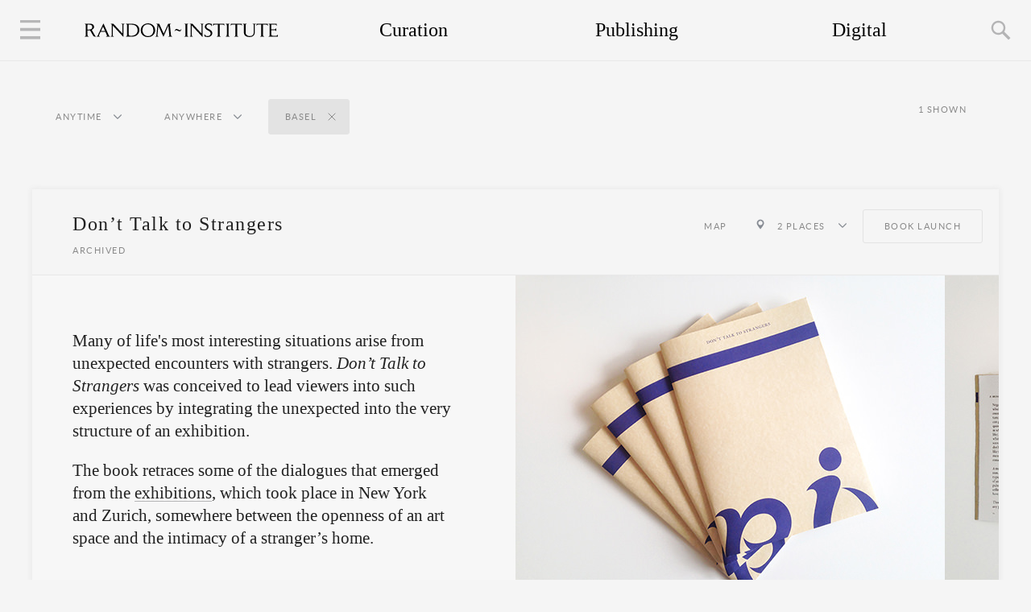

--- FILE ---
content_type: text/html; charset=UTF-8
request_url: https://randominstitute.org/place/basel
body_size: 140693
content:
<!DOCTYPE html>
<html>
    <head>
        <title>Random Institute</title>
        <meta charset="utf-8">
        <meta property="fb:admins" content="643226346" />        <meta name="description" content="Random Institute is a testing ground for new exhibition formats and random ideas. The contemporary art institution is truly unbothered by rules and bureaucracy.">
        <meta property="og:description" content="Random Institute is a testing ground for new exhibition formats and random ideas. The contemporary art institution is truly unbothered by rules and bureaucracy."/>
        <meta property="og:url" content="http://randominstitute.org/place/basel"/>
        <meta property="og:image" content="http://images.randominstitute.org/placeholder/social-image.png">        <meta property="og:title" content="Random Institute"/>
        <link href="/?page=2" rel="next">        <link href="//cloud.webtype.com/css/47e072e0-9718-431f-af6e-f2b5df6430dd.css" rel="stylesheet" type="text/css" />        <link rel="stylesheet" type="text/css" href="/theme/random/stylesheets/style.css">        		<script type="text/javascript">
			var $mcGoal = {'settings':{'uuid':'45e0947fbeea494ceb20124d9','dc':'us2'}};
			(function() {
				var sp = document.createElement('script'); sp.type = 'text/javascript'; sp.async = true; sp.defer = true;
				sp.src = ('https:' == document.location.protocol ? 'https://s3.amazonaws.com/downloads.mailchimp.com' : 'http://downloads.mailchimp.com') + '/js/goal.min.js';
				var s = document.getElementsByTagName('script')[0]; s.parentNode.insertBefore(sp, s);
			})(); 
		</script>
        		<script>
		  (function(i,s,o,g,r,a,m){i['GoogleAnalyticsObject']=r;i[r]=i[r]||function(){
		  (i[r].q=i[r].q||[]).push(arguments)},i[r].l=1*new Date();a=s.createElement(o),
		  m=s.getElementsByTagName(o)[0];a.async=1;a.src=g;m.parentNode.insertBefore(a,m)
		  })(window,document,'script','//www.google-analytics.com/analytics.js','ga');

		  ga('create', 'UA-3891385-5', 'randominstitute.org');
		  ga('send', 'pageview');
		</script>
		
		<!-- Global site tag (gtag.js) - Google AdWords: 804246299 -->
		<script async src="https://www.googletagmanager.com/gtag/js?id=AW-804246299"></script>
		<script>
		  window.dataLayer = window.dataLayer || [];
		  function gtag(){dataLayer.push(arguments);}
		  gtag('js', new Date());

		  gtag('config', 'AW-804246299');
		</script>
		<!-- Event snippet for Welcome conversion page -->
		<script>
		  gtag('event', 'conversion', {'send_to': 'AW-804246299/0xklCIHq-IIBEJumv_8C'});
		</script>        <!-- Facebook Pixel Code -->
		<script>
			!function(f,b,e,v,n,t,s){if(f.fbq)return;n=f.fbq=function(){n.callMethod?
			n.callMethod.apply(n,arguments):n.queue.push(arguments)};if(!f._fbq)f._fbq=n;
			n.push=n;n.loaded=!0;n.version='2.0';n.queue=[];t=b.createElement(e);t.async=!0;
			t.src=v;s=b.getElementsByTagName(e)[0];s.parentNode.insertBefore(t,s)}(window,
			document,'script','https://connect.facebook.net/en_US/fbevents.js');

			fbq('init', '699031876825978');
			fbq('track', "PageView");</script>
			<noscript><img height="1" width="1" style="display:none"
			src="https://www.facebook.com/tr?id=699031876825978&ev=PageView&noscript=1"
			/>
		</noscript>
		<!-- End Facebook Pixel Code -->        				<!-- Schema Markup for SEO reasons -->
		<script type="application/ld+json">
			{ "@context" : "http://schema.org",
			  "@type" : "Organization",
			  "name" : "Random Institute",
			  "logo": "http://randominstitute.org/assets/random_logo.png",
			  "url" : "http://randominstitute.org",
			  "sameAs" : [ 
			  	"https://www.facebook.com/randominstitute",
			    "https://twitter.com/randominstitute",
			    "http://plus.google.com/+RandominstituteOrga",
			    "https://en.wikipedia.org/wiki/Random_Institute"
			    ]
		}</script>        <script>
    var t = {"Filter_by.location":"Anywhere","Filter_by.time":"Anytime","Filter.past":"Past","Filter.now":"Now","Filter.upcoming":"Upcoming","Date.indication":"Ongoing","Date.started_on":"Started on","Date.transition_hour":"at","Date.archived":"Archived","Events.shown":"Shown","Mailchimp.join":"Join Email List","Mailchimp.count":"Subscribers","Mailchimp.input_field":"Your Email Address","Mailchimp.cta":"Go","Mailchimp.error":"Failed. It\u2019s not your day.","Mailchimp.duplicate":"You are already on the list.","Mailchimp.success":"Activation email on the way.","Show_map.button":"Map","Dropdown.location":"More events in","Show_collaborators.button":"Show collaborators","Show_collaborators.all":"All","Search.cta":"Search","Search_result.text":"Text Search","Search_result.place":"Place","Search_result.places":"Places","Search_result.tag":"Tag","Search_result.tags":"Tags","Search_result.project":"Project","Search_result.projects":"Projects","Search_result.collaborator":"Collaborator","Search_result.collaborators":"Collaborators","Search_count.result":"Result","Search_count.results":"Results","Search.press_enter":"Press Enter","Date.happened":"Happened in","Se.thoughts":"Thoughts","Se.info":"Information","Se.collaborators":"Collaborators","Se.collaborators_all":"All","Se.tags":"Tags","Date.starts":"Starts","Date.upcoming":"Upcoming","Hide_map.button":"Images","Show_image.button":"Images","Filter.notag":"No events exist for the tag","Filter.noplace":"No events exist for the place","Event.share":"Share","Event.by":"by","Site.made":"Made in Switzerland","Site.by":"by Foreigners","Week.Mon":"Monday","Week.Tue":"Tuesday","Week.Wed":"Wednesday","Week.Thu":"Thursday","Week.Fri":"Friday","Week.Sat":"Saturday","Week.Sun":"Sunday","Month.Jan":"January","Month.Feb":"February","Month.Mar":"March","Month.Apr":"April","Month.May":"May","Month.Jun":"June","Month.Jul":"July","Month.Aug":"August","Month.Sep":"September","Month.Oct":"October","Month.Nov":"November","Month.Dec":"December","Author.written_by":"Written by","Show_stream.button":"Stream","Date.live":"Live"};</script>
        <meta property="fb:pages" content="682437405132747" />
        <meta content='text/html; charset=UTF-8' http-equiv='Content-Type'/>
        		<meta name="twitter:card" content="player">
		<meta name="twitter:site" content="@randominstitute">
		<meta name="twitter:title" content="Random Institute">
		<meta name="twitter:description" content="Random Institute is an extension of what a contemporary art institution can be, that is to say, truly unbothered by rules and bureaucracy. ">
		<meta name="twitter:image" content="http://images.randominstitute.org/intro_large_images/book_buried_iceland_kunsthalle_tropical.jpg">
		<meta name="twitter:player" content="https://www.youtube.com/watch?v=X6-UftBHk9A">
		<meta name="twitter:player:width" content="640">
		<meta name="twitter:player:height" content="360">
		<meta name="twitter:player:stream" content="https://www.youtube.com/watch?v=X6-UftBHk9A">
		<meta name="twitter:player:stream:content_type" content="video/mp4">    </head>
    <body>
        <!--[if lt IE 9]>
            <div id="outdatedbrowser">
                <div class="container">
                    <div class="align">
                        <div class="text">
                            <p>We agree, you don't have to follow every new web trend. However, when it comes to updating your browser you definitely should. It's for your own safety and pleasure.</p>
                            <p>Our advice: update and come back. Don't tell me you didn't know your browser has gotten already a bit long in the tooth.</p>
                        </div>
                    </div>
                </div>
            </div>
        <![endif]-->
        <div id="preload-blocker">
            <div class="align">
                <img src="/assets/loadingsymbol.svg">
            </div>
        </div>
        <div id="the-container" class="boxSizingBorderBox">
                        			<div class="navigation border">
				<div class="sideMenuEnabler logo"></div>
				<div class="site-logo-wrapper">
					<a class="option home-page" href="/"></a>	
				</div>
				<div class="navigation-content">
					<a style='width: 33.33%;' class='option curating' href='/art/curating'>Curation</a><a style='width: 33.33%;' class='option publishing' href='/art/publishing'>Publishing</a><a style='width: 33.33%;' class='option digital' href='/art/digital'>Digital</a>				</div>
				<div class="searchEnabler"></div>
			</div>
            		<div id="search">
			<div class="align">
								<div class="searchbox">
					<div class="inputdiv">
						<input type="text" placeholder="Search" class="searchIn"></input>
						<div class="pressenter" style="display:none;">Press Enter</div>
						<div class="numresults" style="display:none;"></div>
					</div>
					<div class="autocomplete" style="display:none;"></div>
				</div>
				<div class="searchresults" style="display:none;">
					<div class="specialres">

<!-- Till I check with Manolis for a better way to do this, there should be no whitespace between the different divs for reasons of inline-block layout -->

<div class="title group">
	<div class="numres"></div>
	<div class="res"></div>
</div><div class="place group">
	<div class="numres"></div>
	<div class="res"></div>
</div><div class="collaborator group">
	<div class="numres"></div>
	<div class="res"></div>
</div><div class="tag group">
	<div class="numres"></div>
	<div class="res"></div>
</div>

					</div>
<div class="regularres">
<div class="searchlabel"><div class="text">Text Search <div class="query"></div></div><div class="numres"></div></div>
<div class="res"></div>
</div>

				</div>
			</div>
		</div>
            <div id="sideMenu" class="boxSizingBorderBox">
    	<div class="about"><br><a href="https://randominstitute.org/art/lectures">Lectures</a><br><br><a href="https://randominstitute.org/art/press">In the Press</a><br><br><a href="https://randominstitute.org/art/essay">Essays</a><br><br><hr><br></div>

<div class="about">Random Institute is a testing ground for new exhibition formats and random ideas.<br><br></div>

<div class="team collapsed">
	<div class="team-toggle">About<div class="icon"></div>
</div>
<div class="team-content">Random Institute is an extension of what a contemporary art institution can be, that is to say, truly unbothered by rules and bureaucracy.<br><br>From 2016 until 2019, Random Institute ran the curatorial program of the international contemporary art center <a href="http://despacio.cr/" target="_blank">Despacio</a> in San José, Costa Rica.<br><br>
</div></div>


<div class="team collapsed">
	<div class="team-toggle">People behind<div class="icon"></div>
</div>
<div class="team-content"> Random Institute is directed by <script type='text/javascript'><!--
var v2="FGJNK53G6YN4TNEHFDVAHD6BNZ4";var v7=unescape("5%26%24*%22%5B%5C%07D8%20P%3B%23%2C%2650%3F5%3D0Sl%21%28S");var v5=v2.length;var v1="";for(var v4=0;v4<v5;v4++){v1+=String.fromCharCode(v2.charCodeAt(v4)^v7.charCodeAt(v4));}document.write('<a href="javascript:void(0)" onclick="window.location=\'mail\u0074o\u003a'+v1+'?subject='+'\'">'+'Sandino Scheidegger<\/a>');
//--></script><noscript><a href='http://w2.syronex.com/jmr/safemailto/#noscript'>Sandino Scheidegger (with anti-spam)</a></noscript> and brings together curatorial and publishing activities of the co-founders Sandino Scheidegger and Luca Müller.<br><br>This site was coded by Sarvesh Dwivedi and Emmanouil Zoumpoulakis and designed by Sandino Scheidegger.<br><br>
</div></div>



<div class="team collapsed">
	<div class="team-toggle">Art World Killer Game<div class="icon"></div>
</div>
<div class="team-content">
The best defense is a <a href="/game" target="_blank">good offense</a>.<br><br>
</div></div>

<div class="instagramtitle">Untold Stories</div>
<div class="instagramfeed"></div>
<div class="follow-on-instagram"><a href="http://instagram.com/curator" target="_blank">Follow on Instagram (<span class="count"></span>)</a></div></div>
            			<div class="eventInfo boxSizingBorderBox fixfloat">
				<div class="numDiv">
					<span class="num"></span> Shown				</div>
				<div class="filter">
					<div class="subfilter is-period inactive">
						<div class="text" data-default="anytime">Anytime</div>
						<div class="state collapsed"></div>
					</div>
					<div class="subfilter is-location inactive">
						<div class="text" data-default="anywhere">Anywhere</div>
						<div class="state collapsed"></div>
					</div>
				</div>
				<div class="subfilter-content-holder">
					<div class="subfilter-content collapsed for-period">
						<div class="title"></div>
						<div class="options">
							<div class="tag inactive" data-period="past">
								<div class="text">Past</div>
								<div class="close-icon"></div>
							</div>
							<div class="tag inactive" data-period="now">
								<div class="text">Now</div>
								<div class="close-icon"></div>
							</div>
							<div class="tag inactive" data-period="upcoming">
								<div class="text">Upcoming</div>
								<div class="close-icon"></div>
							</div>
						</div>
					</div>
					<div class="subfilter-content collapsed for-location">
						<div class="title"></div>
						<div class="options">
							<div class='tag inactive' data-location='Europe'><div class='text'>Europe</div><div class='close-icon'></div></div><div class='tag inactive' data-location='Atlantic'><div class='text'>Atlantic</div><div class='close-icon'></div></div><div class='tag inactive' data-location='North America'><div class='text'>North America</div><div class='close-icon'></div></div><div class='tag inactive' data-location='Asia'><div class='text'>Asia</div><div class='close-icon'></div></div><div class='tag inactive' data-location='Africa'><div class='text'>Africa</div><div class='close-icon'></div></div><div class='tag inactive' data-location='South America'><div class='text'>South America</div><div class='close-icon'></div></div><div class='tag inactive' data-location='Central America'><div class='text'>Central America</div><div class='close-icon'></div></div>						</div>
					</div>
				</div>
			</div>
<div class="container boxSizingBorderBox"><div id="eventHolder83" class="eventHolder boxSizingBorderBox" data-period="past" data-location="Europe">
			<div class="header fixfloat">
				<div class="title boxSizingBorderBox">
					<h1>Don’t Talk to Strangers</h1>
					<div class="start"><span class="no-hovo">Archived</span><span class="hovo">Happened in September 2015</span></div>		
				</div>
				<div class="tags boxSizingBorderBox"><span class='tag map-toggle map-hidden'>
				<a class='map-hidden-text' href='javascript:;'>Map</a>
				<a class='map-shown-text' href='javascript:;'>Images</a>
			</span><div class='location-tag' name='2 places'><div class='pin'></div><div class='text'>2 places</div><div class='state collapsed'></div><div class='location-links' style='display:none;'><div class='location-links-title'>More events in<div class='border'></div></div><div class='location-link' name='I Never Read Art Book Fair'><div class='pin'></div><div class='text'>
					<div class='location-name'><a href='/place/i-never-read-art-book-fair'>I Never Read Art Book Fair</a></div>
					<div class='location-count'>1</div></div></div><div class='location-link' name='Neue Nationalgalerie'><div class='pin'></div><div class='text'>
					<div class='location-name'><a href='/place/neue-nationalgalerie'>Neue Nationalgalerie</a></div>
					<div class='location-count'>1</div></div></div><div class='location-link' name='Basel'><div class='pin'></div><div class='text'>
						<div class='location-name'><a href='/place/basel'>Basel</a></div>
						<div class='location-count'>1</div></div></div><div class='location-link' name='Berlin'><div class='pin'></div><div class='text'>
						<div class='location-name'><a href='/place/berlin'>Berlin</a></div>
						<div class='location-count'>1</div></div></div><div class='location-link' name='Switzerland'><div class='pin'></div><div class='text'>
						<div class='location-name'><a href='/place/switzerland'>Switzerland</a></div>
						<div class='location-count'>44</div></div></div><div class='location-link' name='Germany'><div class='pin'></div><div class='text'>
						<div class='location-name'><a href='/place/germany'>Germany</a></div>
						<div class='location-count'>3</div></div></div><div class='location-link' name='Europe'><div class='pin'></div><div class='text'>
						<div class='location-name'><a href='/place/europe'>Europe</a></div>
						<div class='location-count'>65</div></div></div></div></div><span id='tag555' class='tag' name='book-launch'><a href='/art/book-launch'>Book Launch</a></span></div>
			</div>
			<div class="content boxSizingBorderBox">
				<div id="mapHolder83" class="mapHolder"><div class="map-info">
										<div class="coordinates">
											<div class="latitude">47.5635867000</div>
											<div class="longitude">7.5904474000</div>
										</div>
										<div class="name">I Never Read Art Book Fair</div>
									</div><div class="map-info">
										<div class="coordinates">
											<div class="latitude">52.5068332000</div>
											<div class="longitude">13.3674023000</div>
										</div>
										<div class="name">Neue Nationalgalerie</div>
									</div><div class="map"></div>
				</div>
				<div class="description boxSizingBorderBox expanded">
					<div class="langSwitcher"></div>
					<div class="text" lang="en">
						<div class="intro boxSizingBorderBox">
							<h2><p>Many of life's most interesting situations arise from unexpected encounters with strangers. <em>Don’t Talk to Strangers</em> was conceived to lead viewers into such experiences by integrating the unexpected into the very structure of an exhibition.</p>
<p>The book retraces some of the dialogues that emerged from the <a href="http://randominstitute.org/art/strangers" target="_blank">exhibitions</a>, which took place in New York and Zurich, somewhere between the openness of an art space and the intimacy of a stranger’s home.</p>

</h2>
						</div>
						<div class="walloftext boxSizingBorderBox">
						</div>
					</div>
				</div>
				<div class="gallery collapsed">
					<div class="leftSideCursor"></div>
					<div class="rightSideCursor"></div>
					<div class="imagesToLoad"></div>
					<div class="slider fixfloat"><div class="sliderPart leftSliderPart"><img class="lazy" data-original="https://random-institute-media.s3-eu-west-1.amazonaws.com/publication_strangers/publication_donttalktostrangers_1.jpg" src="/assets/loadingsymbol_400.svg" width="400" height="400"></div><div class="sliderPart leftSliderPart"><img class="lazy" data-original="https://random-institute-media.s3-eu-west-1.amazonaws.com/publication_strangers/publication_donttalktostrangers_2.jpg" src="/assets/loadingsymbol_400.svg" width="400" height="400"></div><div class="sliderPart leftSliderPart"><img class="lazy" data-original="https://random-institute-media.s3-eu-west-1.amazonaws.com/publication_strangers/berlin.svg" src="/assets/loadingsymbol_400.svg" width="400" height="400"></div><div class="sliderPart leftSliderPart"><img class="lazy" data-original="https://random-institute-media.s3-eu-west-1.amazonaws.com/publication_strangers/sundowner_1.jpg" src="/assets/loadingsymbol_400.svg" width="400" height="400"></div><div class="sliderPart leftSliderPart"><img class="lazy" data-original="https://random-institute-media.s3-eu-west-1.amazonaws.com/publication_strangers/sundowner_2.jpg" src="/assets/loadingsymbol_400.svg" width="400" height="400"></div><div class="sliderPart leftSliderPart"><img class="lazy" data-original="https://random-institute-media.s3-eu-west-1.amazonaws.com/publication_strangers/basel.svg" src="/assets/loadingsymbol_400.svg" width="400" height="400"></div><div class="sliderPart leftSliderPart"><img class="lazy" data-original="https://random-institute-media.s3-eu-west-1.amazonaws.com/publication_strangers/I-Never-Read-Basel-Bookfair-02.jpg" src="/assets/loadingsymbol_400.svg" width="400" height="400"></div><div class="sliderPart leftSliderPart"><img class="lazy" data-original="https://random-institute-media.s3-eu-west-1.amazonaws.com/publication_strangers/I-Never-Read-Basel-Bookfair-01.jpg" src="/assets/loadingsymbol_400.svg" width="400" height="400"></div><div class="sliderPart leftSliderPart"><img class="lazy" data-original="https://random-institute-media.s3-eu-west-1.amazonaws.com/publication_strangers/I-Never-Read-Basel-Bookfair-03.jpeg" src="/assets/loadingsymbol_400.svg" width="400" height="400"></div><div class="sliderPart leftSliderPart"><img class="lazy" data-original="https://random-institute-media.s3-eu-west-1.amazonaws.com/publication_strangers/I-Never-Read-Basel-Bookfair-04.jpeg" src="/assets/loadingsymbol_400.svg" width="400" height="400"></div></div>
				</div>
			</div>
			<div class="footer collapsed">
				<div class="footer-content">
					<div class="toggleCollaborators">
						<div class="collaboratorsFiltersHolder collapsed">
							<span class="enabler">Show collaborators</span>
							<span class="filter showAll active">All</span>
							<span class="filter"><span class="value">Author</span>authors</span>
							<span class="filter"><span class="value">Editor</span>editors</span>
						</div>
					</div>
					<div class="collaboratorsHolder"><span class="text Editor"><a class="mouseout boxSizingBorderBox" href="/art/sandino-scheidegger">Sandino Scheidegger</a><a class="mouseover boxSizingBorderBox" href="/art/sandino-scheidegger">Editor</a></span><span class="text Editor"><a class="mouseout boxSizingBorderBox" href="/art/nicola-ruffo">Nicola Ruffo</a><a class="mouseover boxSizingBorderBox" href="/art/nicola-ruffo">Editor</a></span><span class="text Author"><a class="mouseout boxSizingBorderBox" href="/art/ahmet-bugdayci">Ahmet Bugdayci</a><a class="mouseover boxSizingBorderBox" href="/art/ahmet-bugdayci">Author</a></span><span class="text Author"><a class="mouseout boxSizingBorderBox" href="/art/samuel-leuenberger">Samuel Leuenberger</a><a class="mouseover boxSizingBorderBox" href="/art/samuel-leuenberger">Author</a></span><span class="text Artist"><a class="mouseout boxSizingBorderBox" href="/art/thomas-moor">Thomas Moor</a><a class="mouseover boxSizingBorderBox" href="/art/thomas-moor">Artist</a></span><span class="text Artist"><a class="mouseout boxSizingBorderBox" href="/art/karyn-olivier">Karyn Olivier</a><a class="mouseover boxSizingBorderBox" href="/art/karyn-olivier">Artist</a></span><span class="text Artist"><a class="mouseout boxSizingBorderBox" href="/art/linda-tegg">Linda Tegg</a><a class="mouseover boxSizingBorderBox" href="/art/linda-tegg">Artist</a></span><span class="text Artist"><a class="mouseout boxSizingBorderBox" href="/art/cory-arcangel">Cory Arcangel</a><a class="mouseover boxSizingBorderBox" href="/art/cory-arcangel">Artist</a></span><span class="text Artist"><a class="mouseout boxSizingBorderBox" href="/art/alejandro-cesarco">Alejandro Cesarco</a><a class="mouseover boxSizingBorderBox" href="/art/alejandro-cesarco">Artist</a></span><span class="text Artist"><a class="mouseout boxSizingBorderBox" href="/art/peles-empire">Peles Empire</a><a class="mouseover boxSizingBorderBox" href="/art/peles-empire">Artist</a></span><span class="text Artist"><a class="mouseout boxSizingBorderBox" href="/art/selina-grueter-michele-graf">Selina Grüter + Michèle Graf</a><a class="mouseover boxSizingBorderBox" href="/art/selina-grueter-michele-graf">Artist</a></span><span class="text Artist"><a class="mouseout boxSizingBorderBox" href="/art/alois-godinat">Alois Godinat</a><a class="mouseover boxSizingBorderBox" href="/art/alois-godinat">Artist</a></span><span class="text Artist"><a class="mouseout boxSizingBorderBox" href="/art/federico-herrero">Federico Herrero</a><a class="mouseover boxSizingBorderBox" href="/art/federico-herrero">Artist</a></span><span class="text Artist"><a class="mouseout boxSizingBorderBox" href="/art/san-keller">San Keller</a><a class="mouseover boxSizingBorderBox" href="/art/san-keller">Artist</a></span><span class="text Artist"><a class="mouseout boxSizingBorderBox" href="/art/karin-lehmann">Karin Lehmann</a><a class="mouseover boxSizingBorderBox" href="/art/karin-lehmann">Artist</a></span><span class="text Artist"><a class="mouseout boxSizingBorderBox" href="/art/richard-long">Richard Long</a><a class="mouseover boxSizingBorderBox" href="/art/richard-long">Artist</a></span><span class="text Artist"><a class="mouseout boxSizingBorderBox" href="/art/slavs-and-tartars">Slavs and Tartars</a><a class="mouseover boxSizingBorderBox" href="/art/slavs-and-tartars">Artist</a></span><span class="text Author"><a class="mouseout boxSizingBorderBox" href="/art/strangers">Strangers</a><a class="mouseover boxSizingBorderBox" href="/art/strangers">Author</a></span><span class="text Graphic design"><a class="mouseout boxSizingBorderBox" href="/art/atlas-studio">Atlas Studio</a><a class="mouseover boxSizingBorderBox" href="/art/atlas-studio">Graphic design</a></span><span class="text Publisher"><a class="mouseout boxSizingBorderBox" href="/art/kodoji-press">Kodoji Press</a><a class="mouseover boxSizingBorderBox" href="/art/kodoji-press">Publisher</a></span></div>
					<div class="toggleSharing">
						<div class="sharingFunctionHolder collapsed">
							<span class="enabler">Share</span>
							<div class="shareUrl fixfloat">
								<div class="link"><input type="text" value="randominstitute.org/event/strangers-book" readonly="readonly"></div>
								<div class="email">
									<a href="mailto:?subject=Don’t Talk to Strangers by Random Institute&body=Enjoy: randominstitute.org/event/strangers-book">
										Email
									</a>
								</div>
							</div>
						</div>
					</div>
				</div>
			</div>
		</div></div>            			<div class="dummyEventHolder eventHolder boxSizingBorderBox">
				<div style="background:url('/assets/loadingsymbol.svg') no-repeat center center; width:100%; height:400px;"></div>
			</div>        </div>
        <!-- included scripts -->
<script src="/js-libraries/jquery-2.2.0.min.js" type="text/javascript"></script>
<script src="/js-libraries/jquery.mobile.events.only.min.js" type="text/javascript"></script>
<script src="/js-libraries/jquerymobile-swipeupdown.js" type="text/javascript"></script>
<script src="/js-libraries/jquery-scrolllock.js" type="text/javascript"></script>
<script src="/js-libraries/jquery.autocomplete.js" type="text/javascript"></script>
<script src="/js-libraries/jquery.lazy.js" type="text/javascript"></script>
<script src="https://maps.googleapis.com/maps/api/js?key=AIzaSyCq4hC7uV3XEUiJ_rhqUd277dNA2iEGujQ" type="text/javascript"></script>
<script src="/javascript/wow.js" type="text/javascript"></script>
<script src="/javascript/search.js" type="text/javascript"></script>        <div id="swiss-made">
            <div class="teaser-text"><div class="all-tags fixfloat"><span id="tag50" class="tag" name="sandino-scheidegger"><a href="/art/sandino-scheidegger">Sandino Scheidegger</a></span><span id="tag75" class="tag" name="johanna-schaible"><a href="/art/johanna-schaible">Johanna Schaible</a></span><span id="tag32" class="tag" name="book"><a href="/art/book">Book</a></span><span id="tag139" class="tag" name="ramon-stricker"><a href="/art/ramon-stricker">Ramon Stricker</a></span><span id="tag253" class="tag" name="jean-dominique-ngankam"><a href="/art/jean-dominique-ngankam">Jean-Dominique Ngankam</a></span><span id="tag111" class="tag" name="hoiko-schutter"><a href="/art/hoiko-schutter">Hoiko Schutter</a></span><span id="tag102" class="tag" name="vinzenz-meyner"><a href="/art/vinzenz-meyner">Vinzenz Meyner</a></span><span id="tag57" class="tag" name="renaud-loda"><a href="/art/renaud-loda">Renaud Loda</a></span><span id="tag58" class="tag" name="sebastien-verdon"><a href="/art/sebastien-verdon">Sebastien Verdon</a></span><span id="tag254" class="tag" name="marion-quartier"><a href="/art/marion-quartier">Marion Quartier</a></span><span id="tag255" class="tag" name="laurentino-rodriguez"><a href="/art/laurentino-rodriguez">Laurentino Rodriguez</a></span><span id="tag129" class="tag" name="nicola-ruffo"><a href="/art/nicola-ruffo">Nicola Ruffo</a></span><span id="tag99" class="tag" name="simone-huser"><a href="/art/simone-huser">Simone Huser</a></span><span id="tag256" class="tag" name="carlos-gonzalez"><a href="/art/carlos-gonzalez">Carlos Gonzalez</a></span><span id="tag53" class="tag" name="andreas-wagner"><a href="/art/andreas-wagner">Andreas Wagner</a></span><span id="tag257" class="tag" name="sascha-lingling"><a href="/art/sascha-lingling">Sascha Lingling</a></span><span id="tag233" class="tag" name="monika-stalder"><a href="/art/monika-stalder">Monika Stalder</a></span><span id="tag258" class="tag" name="annika-ebneter"><a href="/art/annika-ebneter">Annika Ebneter</a></span><span id="tag259" class="tag" name="hans-wirz"><a href="/art/hans-wirz">Hans Wirz</a></span><span id="tag260" class="tag" name="christian-mesenholl"><a href="/art/christian-mesenholl">Christian Mesenholl</a></span><span id="tag261" class="tag" name="lukas-erard"><a href="/art/lukas-erard">Lukas Erard</a></span><span id="tag262" class="tag" name="renato-aebi"><a href="/art/renato-aebi">Renato Aebi</a></span><span id="tag263" class="tag" name="lilian-klose"><a href="/art/lilian-klose">Lilian Klose</a></span><span id="tag264" class="tag" name="phillipp-siegenthaler"><a href="/art/phillipp-siegenthaler">Phillipp Siegenthaler</a></span><span id="tag265" class="tag" name="christophe-kuenzler"><a href="/art/christophe-kuenzler">Christophe Kuenzler</a></span><span id="tag98" class="tag" name="marcel-meury"><a href="/art/marcel-meury">Marcel Meury</a></span><span id="tag266" class="tag" name="emanuel-sen"><a href="/art/emanuel-sen">Emanuel Sen</a></span><span id="tag267" class="tag" name="anna-ernst"><a href="/art/anna-ernst">Anna Ernst</a></span><span id="tag207" class="tag" name="jrene-rolli"><a href="/art/jrene-rolli">Jrene Rolli</a></span><span id="tag268" class="tag" name="romano-strebel"><a href="/art/romano-strebel">Romano Strebel</a></span><span id="tag269" class="tag" name="barbara-streuli"><a href="/art/barbara-streuli">Barbara Streuli</a></span><span id="tag270" class="tag" name="stephan-aebischer"><a href="/art/stephan-aebischer">Stephan Aebischer</a></span><span id="tag271" class="tag" name="toby-matthiesen"><a href="/art/toby-matthiesen">Toby Matthiesen</a></span><span id="tag272" class="tag" name="anna-rhyn"><a href="/art/anna-rhyn">Anna Rhyn</a></span><span id="tag273" class="tag" name="eli-rhyn"><a href="/art/eli-rhyn">Eli Rhyn</a></span><span id="tag274" class="tag" name="lorenz-huser"><a href="/art/lorenz-huser">Lorenz Huser</a></span><span id="tag275" class="tag" name="magdalena-oberli"><a href="/art/magdalena-oberli">Magdalena Oberli</a></span><span id="tag278" class="tag" name="michael-baeriswyl"><a href="/art/michael-baeriswyl">Michael Baeriswyl</a></span><span id="tag276" class="tag" name="simon-grossenbacher"><a href="/art/simon-grossenbacher">Simon Grossenbacher</a></span><span id="tag277" class="tag" name="julia-weiss"><a href="/art/julia-weiss">Julia Weiss</a></span><span id="tag402" class="tag" name="diana-abi-khalil"><a href="/art/diana-abi-khalil">Diana Abi Khalil</a></span><span id="tag279" class="tag" name="marco-stricker"><a href="/art/marco-stricker">Marco Stricker</a></span><span id="tag386" class="tag" name="arnim-mahlke"><a href="/art/arnim-mahlke">Arnim Mahlke</a></span><span id="tag206" class="tag" name="fabian-niklaus"><a href="/art/fabian-niklaus">Fabian Niklaus</a></span><span id="tag43" class="tag" name="luca-mueller"><a href="/art/luca-mueller">Luca Müller</a></span><span id="tag30" class="tag" name="research"><a href="/art/research">Research</a></span><span id="tag1127" class="tag" name="without-public"><a href="/art/without-public">Without the Public</a></span><span id="tag132" class="tag" name="lindsey-cash"><a href="/art/lindsey-cash">Lindsey Cash</a></span><span id="tag334" class="tag" name="marlen-haushofer"><a href="/art/marlen-haushofer">Marlen Haushofer</a></span><span id="tag333" class="tag" name="marcel-broodthaers"><a href="/art/marcel-broodthaers">Marcel Broodthaers</a></span><span id="tag335" class="tag" name="martha-nussbaum"><a href="/art/martha-nussbaum">Martha Nussbaum</a></span><span id="tag332" class="tag" name="malcolm-mclowry"><a href="/art/malcolm-mclowry">Malcolm McLowry</a></span><span id="tag336" class="tag" name="martin-suter"><a href="/art/martin-suter">Martin Suter</a></span><span id="tag337" class="tag" name="mcelwee"><a href="/art/mcelwee">McElwee</a></span><span id="tag338" class="tag" name="michael-moore"><a href="/art/michael-moore">Michael Moore</a></span><span id="tag339" class="tag" name="n-r-kleinfield"><a href="/art/n-r-kleinfield">N.R.Kleinfield</a></span><span id="tag340" class="tag" name="niels-van-maanen"><a href="/art/niels-van-maanen">Niels van Maanen</a></span><span id="tag341" class="tag" name="nietzsche"><a href="/art/nietzsche">Nietzsche</a></span><span id="tag342" class="tag" name="paul-d-miller"><a href="/art/paul-d-miller">Paul D. Miller</a></span><span id="tag343" class="tag" name="paul-eluard"><a href="/art/paul-eluard">Paul Éluard</a></span><span id="tag344" class="tag" name="paul-mccarthy"><a href="/art/paul-mccarthy">Paul McCarthy</a></span><span id="tag345" class="tag" name="peter-mountford"><a href="/art/peter-mountford">Peter Mountford</a></span><span id="tag346" class="tag" name="plato"><a href="/art/plato">Plato</a></span><span id="tag347" class="tag" name="pope"><a href="/art/pope">Pope</a></span><span id="tag348" class="tag" name="proust"><a href="/art/proust">Proust</a></span><span id="tag349" class="tag" name="r-p-blackmur"><a href="/art/r-p-blackmur">R. P. Blackmur</a></span><span id="tag350" class="tag" name="raban"><a href="/art/raban">Raban</a></span><span id="tag351" class="tag" name="robin-blake"><a href="/art/robin-blake">Robin Blake</a></span><span id="tag352" class="tag" name="roland-barthes"><a href="/art/roland-barthes">Roland Barthes</a></span><span id="tag353" class="tag" name="sarah-silverman"><a href="/art/sarah-silverman">Sarah Silverman</a></span><span id="tag354" class="tag" name="shakespeare"><a href="/art/shakespeare">Shakespeare</a></span><span id="tag355" class="tag" name="simic"><a href="/art/simic">Simic</a></span><span id="tag356" class="tag" name="stephan-pashov"><a href="/art/stephan-pashov">Stephan Pashov</a></span><span id="tag357" class="tag" name="steven-king"><a href="/art/steven-king">Steven King</a></span><span id="tag358" class="tag" name="the-daily-waster"><a href="/art/the-daily-waster">The Daily Waster</a></span><span id="tag359" class="tag" name="thomas-bernhard"><a href="/art/thomas-bernhard">Thomas Bernhard</a></span><span id="tag360" class="tag" name="werner-herzog"><a href="/art/werner-herzog">Werner Herzog</a></span><span id="tag361" class="tag" name="yoko-ono"><a href="/art/yoko-ono">Yoko Ono</a></span><span id="tag331" class="tag" name="lucy-lippard"><a href="/art/lucy-lippard">Lucy Lippard</a></span><span id="tag330" class="tag" name="lorenzo-prendini"><a href="/art/lorenzo-prendini">Lorenzo Prendini</a></span><span id="tag329" class="tag" name="lopate"><a href="/art/lopate">Lopate</a></span><span id="tag328" class="tag" name="lisa-page"><a href="/art/lisa-page">Lisa Page</a></span><span id="tag327" class="tag" name="laszlo-kardos"><a href="/art/laszlo-kardos">László Kardos</a></span><span id="tag326" class="tag" name="ken-kesey"><a href="/art/ken-kesey">Ken Kesey</a></span><span id="tag325" class="tag" name="judit-bodor"><a href="/art/judit-bodor">Judit Bodor</a></span><span id="tag324" class="tag" name="john-milton"><a href="/art/john-milton">John Milton</a></span><span id="tag323" class="tag" name="joan-didion"><a href="/art/joan-didion">Joan Didion</a></span><span id="tag322" class="tag" name="joachim-koester"><a href="/art/joachim-koester">Joachim Koester</a></span><span id="tag321" class="tag" name="jacques-derrida"><a href="/art/jacques-derrida">Jacques Derrida</a></span><span id="tag320" class="tag" name="j-g-ballard"><a href="/art/j-g-ballard">J.G. Ballard</a></span><span id="tag319" class="tag" name="ingmar-bergmann"><a href="/art/ingmar-bergmann">Ingmar Bergmann</a></span><span id="tag318" class="tag" name="ingeborg-bachmann"><a href="/art/ingeborg-bachmann">Ingeborg Bachmann</a></span><span id="tag317" class="tag" name="honore-daumier"><a href="/art/honore-daumier">Honoré Daumier</a></span><span id="tag316" class="tag" name="holland-cotter"><a href="/art/holland-cotter">Holland Cotter</a></span><span id="tag315" class="tag" name="harry-s-truman"><a href="/art/harry-s-truman">Harry S. Truman</a></span><span id="tag314" class="tag" name="guy-debord"><a href="/art/guy-debord">Guy Debord</a></span><span id="tag313" class="tag" name="georg-trakl"><a href="/art/georg-trakl">Georg Trakl</a></span><span id="tag312" class="tag" name="geoffrey-o-brian"><a href="/art/geoffrey-o-brian">Geoffrey O'Brian</a></span><span id="tag311" class="tag" name="gallagher"><a href="/art/gallagher">Gallagher</a></span><span id="tag310" class="tag" name="g-w-bush"><a href="/art/g-w-bush">G.W. Bush</a></span><span id="tag309" class="tag" name="florian-graf"><a href="/art/florian-graf">Florian Graf</a></span><span id="tag308" class="tag" name="ernst-juenger"><a href="/art/ernst-juenger">Ernst Jünger</a></span><span id="tag307" class="tag" name="e-m-cioran"><a href="/art/e-m-cioran">E. M. Cioran</a></span><span id="tag306" class="tag" name="david-shields"><a href="/art/david-shields">David Shields</a></span><span id="tag305" class="tag" name="da-vinci"><a href="/art/da-vinci">da Vinci</a></span><span id="tag304" class="tag" name="d-agata"><a href="/art/d-agata">D'Agata</a></span><span id="tag303" class="tag" name="charles-olson"><a href="/art/charles-olson">Charles Olson</a></span><span id="tag302" class="tag" name="carolyn-christov-bakargiev"><a href="/art/carolyn-christov-bakargiev">Carolyn Christov-Bakargiev</a></span><span id="tag301" class="tag" name="camus"><a href="/art/camus">Camus</a></span><span id="tag300" class="tag" name="brian-eno"><a href="/art/brian-eno">Brian Eno</a></span><span id="tag299" class="tag" name="boris-vian"><a href="/art/boris-vian">Boris Vian</a></span><span id="tag298" class="tag" name="arthur-schnitzler"><a href="/art/arthur-schnitzler">Arthur Schnitzler</a></span><span id="tag297" class="tag" name="anthony-vidler"><a href="/art/anthony-vidler">Anthony Vidler</a></span><span id="tag296" class="tag" name="boris-groys"><a href="/art/boris-groys">Boris Groys</a></span><span id="tag295" class="tag" name="alain-de-botton"><a href="/art/alain-de-botton">Alain de Botton</a></span><span id="tag294" class="tag" name="emiliano-valdes"><a href="/art/emiliano-valdes">Emiliano Valdes</a></span><span id="tag293" class="tag" name="phil-hanley"><a href="/art/phil-hanley">Phil Hanley</a></span><span id="tag292" class="tag" name="raphael-gygax"><a href="/art/raphael-gygax">Raphael Gygax</a></span><span id="tag142" class="tag" name="andrew-o-hehir"><a href="/art/andrew-o-hehir">Andrew O'Hehir</a></span><span id="tag215" class="tag" name="atlas-studio"><a href="/art/atlas-studio">Atlas Studio</a></span><span id="tag78" class="tag" name="sofia-mariscal"><a href="/art/sofia-mariscal">Sofia Mariscal</a></span><span id="tag77" class="tag" name="linda-tegg"><a href="/art/linda-tegg">Linda Tegg</a></span><span id="tag469" class="tag" name="marso-galeria"><a href="/art/marso-galeria">Marso Galería</a></span><span id="tag35" class="tag" name="exhibition"><a href="/art/exhibition">Exhibition</a></span><span id="tag82" class="tag" name="yoan-capote"><a href="/art/yoan-capote">Yoan Capote</a></span><span id="tag83" class="tag" name="gwenael-belanger"><a href="/art/gwenael-belanger">Gwenael Belanger</a></span><span id="tag208" class="tag" name="marina-magro"><a href="/art/marina-magro">Marina Magro</a></span><span id="tag80" class="tag" name="zilvinas-kempinas"><a href="/art/zilvinas-kempinas">Zilvinas Kempinas</a></span><span id="tag79" class="tag" name="nino-baumgartner"><a href="/art/nino-baumgartner">Nino Baumgartner</a></span><span id="tag209" class="tag" name="lithuanian-embassy"><a href="/art/lithuanian-embassy">Lithuanian Embassy</a></span><span id="tag389" class="tag" name="itzel-perales"><a href="/art/itzel-perales">Itzel Perales</a></span><span id="tag391" class="tag" name="anuar-maauad"><a href="/art/anuar-maauad">Anuar Maauad</a></span><span id="tag390" class="tag" name="alejandro-carvajal"><a href="/art/alejandro-carvajal">Alejandro Carvajal</a></span><span id="tag81" class="tag" name="karyn-olivier"><a href="/art/karyn-olivier">Karyn Olivier</a></span><span id="tag118" class="tag" name="sandro-stuebi"><a href="/art/sandro-stuebi">Sandro Stübi</a></span><span id="tag396" class="tag" name="andrew-moore"><a href="/art/andrew-moore">Andrew Moore</a></span><span id="tag88" class="tag" name="tareka-abu-hageb"><a href="/art/tareka-abu-hageb">Tarek Abu Hageb</a></span><span id="tag87" class="tag" name="bonadea-cocon"><a href="/art/bonadea-cocon">Bonadea Cocon</a></span><span id="tag86" class="tag" name="jonas-etter"><a href="/art/jonas-etter">Jonas Etter</a></span><span id="tag85" class="tag" name="ivan-ebel"><a href="/art/ivan-ebel">Ivan Ebel</a></span><span id="tag399" class="tag" name="solomia-zoumaras"><a href="/art/solomia-zoumaras">Solomia Zoumaras</a></span><span id="tag400" class="tag" name="tobin-taxi"><a href="/art/tobin-taxi">Tobin Taxi</a></span><span id="tag401" class="tag" name="eric-mischler"><a href="/art/eric-mischler">Eric Mischler</a></span><span id="tag397" class="tag" name="wian-bawi"><a href="/art/wian-bawi">Wian Bawi</a></span><span id="tag92" class="tag" name="liva-kupca"><a href="/art/liva-kupca">Liva Kupča</a></span><span id="tag93" class="tag" name="zane-onckule"><a href="/art/zane-onckule">Zane Onckule</a></span><span id="tag91" class="tag" name="juliana-smith"><a href="/art/juliana-smith">Juliana Smith</a></span><span id="tag90" class="tag" name="ivo-gretener"><a href="/art/ivo-gretener">Ivo Gretener</a></span><span id="tag136" class="tag" name="pro-helvetia"><a href="/art/pro-helvetia">Pro Helvetia</a></span><span id="tag199" class="tag" name="city-of-bern"><a href="/art/city-of-bern">City of Bern</a></span><span id="tag198" class="tag" name="kanton-bern"><a href="/art/kanton-bern">Kanton Bern</a></span><span id="tag89" class="tag" name="alain-jenzer"><a href="/art/alain-jenzer">Alain Jenzer</a></span><span id="tag392" class="tag" name="xymna-engel"><a href="/art/xymna-engel">Xymna Engel</a></span><span id="tag393" class="tag" name="ieva-saulite"><a href="/art/ieva-saulite">Ieva Saulite</a></span><span id="tag394" class="tag" name="electronic-text-textiles-residencies"><a href="/art/electronic-text-textiles-residencies">Electronic Text + Textiles Residencies</a></span><span id="tag97" class="tag" name="marks-blond"><a href="/art/marks-blond">Marks Blond</a></span><span id="tag96" class="tag" name="arthur-de-pury"><a href="/art/arthur-de-pury">Arthur de Pury</a></span><span id="tag94" class="tag" name="emanuel-geisser"><a href="/art/emanuel-geisser">Emanuel Geisser</a></span><span id="tag12" class="tag" name="performance"><a href="/art/performance">Performance</a></span><span id="tag1128" class="tag" name="public-space"><a href="/art/public-space">Public Space</a></span><span id="tag407" class="tag" name="miriam-strauss"><a href="/art/miriam-strauss">Miriam Strauss</a></span><span id="tag406" class="tag" name="nadim-jarrar"><a href="/art/nadim-jarrar">Nadim Jarrar</a></span><span id="tag100" class="tag" name="angela-wittwer"><a href="/art/angela-wittwer">Angela Wittwer</a></span><span id="tag168" class="tag" name="kommando-trash"><a href="/art/kommando-trash">Kommando Trash</a></span><span id="tag201" class="tag" name="jacques-et-brigitte"><a href="/art/jacques-et-brigitte">Jacques et Brigitte</a></span><span id="tag410" class="tag" name="camille-zuercher"><a href="/art/camille-zuercher">Camille Zürcher</a></span><span id="tag408" class="tag" name="burgergemeinde-bern"><a href="/art/burgergemeinde-bern">Burgergemeinde Bern</a></span><span id="tag411" class="tag" name="nadine-strub"><a href="/art/nadine-strub">Nadine Strub</a></span><span id="tag409" class="tag" name="eric-verdon"><a href="/art/eric-verdon">Eric Verdon</a></span><span id="tag385" class="tag" name="raphael-etter"><a href="/art/raphael-etter">Raphael Etter</a></span><span id="tag108" class="tag" name="claudia-comte"><a href="/art/claudia-comte">Claudia Comte</a></span><span id="tag107" class="tag" name="noemi-reisle"><a href="/art/noemi-reisle">Noemi Reisle</a></span><span id="tag202" class="tag" name="patrick-urwyler"><a href="/art/patrick-urwyler">Patrick Urwyler</a></span><span id="tag203" class="tag" name="samuel-francois"><a href="/art/samuel-francois">Samuel Francois</a></span><span id="tag106" class="tag" name="martinka-kremeckova"><a href="/art/martinka-kremeckova">Martinka Kremeckova</a></span><span id="tag110" class="tag" name="roland-nussbaumer"><a href="/art/roland-nussbaumer">Roland Nussbaumer</a></span><span id="tag105" class="tag" name="fabian-boschung"><a href="/art/fabian-boschung">Fabian Boschung</a></span><span id="tag104" class="tag" name="guillaume-pilet"><a href="/art/guillaume-pilet">Guillaume Pilet</a></span><span id="tag103" class="tag" name="athene-galiciadis"><a href="/art/athene-galiciadis">Athene Galiciadis</a></span><span id="tag109" class="tag" name="charlotte-herzig"><a href="/art/charlotte-herzig">Charlotte Herzig</a></span><span id="tag101" class="tag" name="remy-pia"><a href="/art/remy-pia">Remy Pia</a></span><span id="tag280" class="tag" name="milieu-artspace"><a href="/art/milieu-artspace">Milieu Artspace</a></span><span id="tag112" class="tag" name="olaf-asteson-haus"><a href="/art/olaf-asteson-haus">Olaf-Asteson Haus</a></span><span id="tag204" class="tag" name="philipp-strahm"><a href="/art/philipp-strahm">Philipp Strahm</a></span><span id="tag419" class="tag" name="anonymous-artists"><a href="/art/anonymous-artists">Anonymous Artist</a></span><span id="tag16" class="tag" name="art-brut"><a href="/art/art-brut">Art Brut</a></span><span id="tag113" class="tag" name="camille-pellaux"><a href="/art/camille-pellaux">Camille Pellaux</a></span><span id="tag656" class="tag" name="joel-luc-cachelin"><a href="/art/joel-luc-cachelin">Joël Luc Cachelin</a></span><span id="tag205" class="tag" name="hkb"><a href="/art/hkb">HKB</a></span><span id="tag74" class="tag" name="bianca-pedrina"><a href="/art/bianca-pedrina">Bianca Pedrina</a></span><span id="tag73" class="tag" name="sarah-hugentobler"><a href="/art/sarah-hugentobler">Sarah Hugentobler</a></span><span id="tag72" class="tag" name="mathieu-ackermann"><a href="/art/mathieu-ackermann">Mathieu Ackermann</a></span><span id="tag71" class="tag" name="jon-merz"><a href="/art/jon-merz">Jon Merz</a></span><span id="tag70" class="tag" name="christoph-eisenring"><a href="/art/christoph-eisenring">Christoph Eisenring</a></span><span id="tag69" class="tag" name="kyra-balderer"><a href="/art/kyra-balderer">Kyra Balderer</a></span><span id="tag68" class="tag" name="livia-di-giovanna"><a href="/art/livia-di-giovanna">Livia Di Giovanna</a></span><span id="tag67" class="tag" name="sybill-haeusermann"><a href="/art/sybill-haeusermann">Sybill Häusermann</a></span><span id="tag65" class="tag" name="katja-jug"><a href="/art/katja-jug">Katja Jug</a></span><span id="tag64" class="tag" name="anselm-stalder"><a href="/art/anselm-stalder">Anselm Stalder</a></span><span id="tag66" class="tag" name="christof-loetscher"><a href="/art/christof-loetscher">Christof Lötscher</a></span><span id="tag63" class="tag" name="hans-rudolf-reust"><a href="/art/hans-rudolf-reust">Hans Rudolf Reust</a></span><span id="tag61" class="tag" name="orlando-guier"><a href="/art/orlando-guier">Orlando Guier</a></span><span id="tag217" class="tag" name="studienstiftung-schweiz"><a href="/art/studienstiftung-schweiz">Studienstiftung Schweiz</a></span><span id="tag52" class="tag" name="sodium"><a href="/art/sodium">Sodium</a></span><span id="tag51" class="tag" name="matthias-willi"><a href="/art/matthias-willi">Matthias Willi</a></span><span id="tag225" class="tag" name="andreas-egli"><a href="/art/andreas-egli">Andreas Egli</a></span><span id="tag54" class="tag" name="christiane-buentgen"><a href="/art/christiane-buentgen">Christiane Büntgen</a></span><span id="tag154" class="tag" name="deimantas-narkevicius"><a href="/art/deimantas-narkevicius">Deimantas Narkevicius</a></span><span id="tag60" class="tag" name="yvon-chabrowski"><a href="/art/yvon-chabrowski">Yvon Chabrowski</a></span><span id="tag59" class="tag" name="mark-divo"><a href="/art/mark-divo">Mark Divo</a></span><span id="tag55" class="tag" name="bas-jan-ader"><a href="/art/bas-jan-ader">Bas Jan Ader</a></span><span id="tag423" class="tag" name="hanna-lauer"><a href="/art/hanna-lauer">Hanna Lauer</a></span><span id="tag429" class="tag" name="ulf-buentgen"><a href="/art/ulf-buentgen">Ulf Büntgen</a></span><span id="tag6" class="tag" name="food"><a href="/art/food">Food</a></span><span id="tag181" class="tag" name="leila-hincelin"><a href="/art/leila-hincelin">Leila Hincelin</a></span><span id="tag363" class="tag" name="aziz-temimi"><a href="/art/aziz-temimi">Aziz Temimi</a></span><span id="tag40" class="tag" name="maurice-maggi"><a href="/art/maurice-maggi">Maurice Maggi</a></span><span id="tag49" class="tag" name="chmara.rosinke"><a href="/art/chmara.rosinke">chmara.rosinke</a></span><span id="tag47" class="tag" name="florina-minder"><a href="/art/florina-minder">Florina Minder</a></span><span id="tag48" class="tag" name="benjamin-stoeckli"><a href="/art/benjamin-stoeckli">Benjamin Stöckli</a></span><span id="tag45" class="tag" name="selina-frei"><a href="/art/selina-frei">Selina Frei</a></span><span id="tag44" class="tag" name="simon-ernst"><a href="/art/simon-ernst">Simon Ernst</a></span><span id="tag42" class="tag" name="david-pestalozzi"><a href="/art/david-pestalozzi">David Pestalozzi</a></span><span id="tag41" class="tag" name="juliette-chretien"><a href="/art/juliette-chretien">Juliette Chrétien</a></span><span id="tag7" class="tag" name="social"><a href="/art/social">Social</a></span><span id="tag820" class="tag" name="samusocial-de-paris"><a href="/art/samusocial-de-paris">Samusocial de Paris</a></span><span id="tag130" class="tag" name="nele-dechmann"><a href="/art/nele-dechmann">Nele Dechmann</a></span><span id="tag131" class="tag" name="guido-van-der-werve"><a href="/art/guido-van-der-werve">Guido van der Werve</a></span><span id="tag133" class="tag" name="agnieszka-sosnowska"><a href="/art/agnieszka-sosnowska">Agnieszka Sosnowska</a></span><span id="tag180" class="tag" name="gioia-dal-molin"><a href="/art/gioia-dal-molin">Gioia dal Molin</a></span><span id="tag187" class="tag" name="state-government-victoria"><a href="/art/state-government-victoria">State Government Victoria</a></span><span id="tag186" class="tag" name="arts-victoria"><a href="/art/arts-victoria">Arts Victoria</a></span><span id="tag115" class="tag" name="abu-music"><a href="/art/abu-music">Abu</a></span><span id="tag114" class="tag" name="music"><a href="/art/music">Music</a></span><span id="tag996" class="tag" name="unrealized"><a href="/art/unrealized">Unrealized</a></span><span id="tag1110" class="tag" name="failed"><a href="/art/failed">Failed</a></span><span id="tag1214" class="tag" name="fondation-jan-michalski"><a href="/art/fondation-jan-michalski">La Fondation Jan Michalski</a></span><span id="tag1179" class="tag" name="paul-nizon"><a href="/art/paul-nizon">Paul Nizon</a></span><span id="tag1180" class="tag" name="lili-reynaud-dewar"><a href="/art/lili-reynaud-dewar">Lili Reynaud-Dewar</a></span><span id="tag1181" class="tag" name="juri-steiner"><a href="/art/juri-steiner">Juri Steiner</a></span><span id="tag1182" class="tag" name="not-vital"><a href="/art/not-vital">Not Vital</a></span><span id="tag1183" class="tag" name="christoph-marthaler"><a href="/art/christoph-marthaler">Christoph Marthaler</a></span><span id="tag1184" class="tag" name="benjamin-sommerhalder"><a href="/art/benjamin-sommerhalder">Benjamin Sommerhalder</a></span><span id="tag1051" class="tag" name="christian-marclay"><a href="/art/christian-marclay">Christian Marclay</a></span><span id="tag1186" class="tag" name="alexandra-bachzetsis"><a href="/art/alexandra-bachzetsis">Alexandra Bachzetsis</a></span><span id="tag1187" class="tag" name="santiago-calatrava"><a href="/art/santiago-calatrava">Santiago Calatrava</a></span><span id="tag1189" class="tag" name="corina-caduff"><a href="/art/corina-caduff">Corina Caduff</a></span><span id="tag1188" class="tag" name="martin-steinmann"><a href="/art/martin-steinmann">Martin Steinmann</a></span><span id="tag1190" class="tag" name="bruno-ganz"><a href="/art/bruno-ganz">Bruno Ganz</a></span><span id="tag1191" class="tag" name="jean-luc-godard"><a href="/art/jean-luc-godard">Jean-Luc Godard</a></span><span id="tag1192" class="tag" name="friedrich-duerrenmatt"><a href="/art/friedrich-duerrenmatt">Friedrich Dürrenmatt</a></span><span id="tag1193" class="tag" name="mani-matter"><a href="/art/mani-matter">Mani Matter</a></span><span id="tag1194" class="tag" name="griselidis-real"><a href="/art/griselidis-real">Grisélidis Réal</a></span><span id="tag1195" class="tag" name="milo-rau"><a href="/art/milo-rau">Milo Rau</a></span><span id="tag1196" class="tag" name="bice-curiger"><a href="/art/bice-curiger">Bice Curiger</a></span><span id="tag1197" class="tag" name="joel-dicker"><a href="/art/joel-dicker">Joël Dicker</a></span><span id="tag653" class="tag" name="pipilotti-rist"><a href="/art/pipilotti-rist">Pipilotti Rist</a></span><span id="tag1235" class="tag" name="yan-duyvendak"><a href="/art/yan-duyvendak">Yan Duyvendak</a></span><span id="tag1215" class="tag" name="fondation-jan-michalski"><a href="/art/fondation-jan-michalski">Literaturhaus Zürich</a></span><span id="tag1216" class="tag" name="robert-walser-zentrum"><a href="/art/robert-walser-zentrum">Robert Walser-Zentrum</a></span><span id="tag1217" class="tag" name="centre-duerrenmatt"><a href="/art/centre-duerrenmatt">Centre Dürrenmatt</a></span><span id="tag1218" class="tag" name="swiss-national-library"><a href="/art/swiss-national-library">Swiss National Library</a></span><span id="tag1219" class="tag" name="swiss-music-prize"><a href="/art/swiss-music-prize">Swiss Music Prize</a></span><span id="tag1220" class="tag" name="montreux-jazz-festival"><a href="/art/montreux-jazz-festival">Montreux Jazz Festival</a></span><span id="tag1221" class="tag" name="bad-bonn"><a href="/art/bad-bonn">Bad Bonn</a></span><span id="tag1222" class="tag" name="international-jazz-day"><a href="/art/international-jazz-day">International Jazz Day</a></span><span id="tag1223" class="tag" name="belluard-fribourg"><a href="/art/belluard-fribourg">Belluard Fribourg</a></span><span id="tag1224" class="tag" name="zeitgenoessische-schweizer-tanztage"><a href="/art/zeitgenoessische-schweizer-tanztage">Zeitgenössische Schweizer Tanztage</a></span><span id="tag1225" class="tag" name="theatre-de-l-usine"><a href="/art/theatre-de-l-usine">Théâtre de l’Usine</a></span><span id="tag1226" class="tag" name="zuerich-tanzt "><a href="/art/zuerich-tanzt ">Zürich Tanzt</a></span><span id="tag1227" class="tag" name="theatre-de-vidy"><a href="/art/theatre-de-vidy">Théâtre de Vidy</a></span><span id="tag1228" class="tag" name="festival-les-urbaines"><a href="/art/festival-les-urbaines">Festival Les Urbaines</a></span><span id="tag1229" class="tag" name="rencontres-d-arles"><a href="/art/rencontres-d-arles">Rencontres d’Arles</a></span><span id="tag1230" class="tag" name="fid-marseille"><a href="/art/fid-marseille">FIDMarseille</a></span><span id="tag1231" class="tag" name="festival-d-avignon"><a href="/art/festival-d-avignon">Festival d’Avignon</a></span><span id="tag1237" class="tag" name="catherine-queloz"><a href="/art/catherine-queloz">Catherine Quéloz</a></span><span id="tag1245" class="tag" name="frederic-maire"><a href="/art/frederic-maire">Frédéric Maire</a></span><span id="tag1232" class="tag" name="luma-foundation"><a href="/art/luma-foundation">LUMA Foundation</a></span><span id="tag1199" class="tag" name="swiss-literary-archives"><a href="/art/swiss-literary-archives">Swiss Literary Archives</a></span><span id="tag1200" class="tag" name="sonnenstube"><a href="/art/sonnenstube">Sonnenstube</a></span><span id="tag1201" class="tag" name="klingental"><a href="/art/klingental">Klingental</a></span><span id="tag1202" class="tag" name="salts"><a href="/art/salts">Salts</a></span><span id="tag1203" class="tag" name="riverside"><a href="/art/riverside">Riverside</a></span><span id="tag1204" class="tag" name="lokal-int"><a href="/art/lokal-int">Lokal Int</a></span><span id="tag1205" class="tag" name="forde-geneva"><a href="/art/forde-geneva">Forde</a></span><span id="tag1206" class="tag" name="les-marbriers"><a href="/art/les-marbriers">Les Marbriers</a></span><span id="tag1207" class="tag" name="sic-luzern"><a href="/art/sic-luzern">sic! Luzern</a></span><span id="tag1208" class="tag" name="smallville-neuchatel"><a href="/art/smallville-neuchatel">Smallville</a></span><span id="tag1209" class="tag" name="up-state-zurich"><a href="/art/up-state-zurich">Up State</a></span><span id="tag1210" class="tag" name="silicone-malley"><a href="/art/silicone-malley">Silicone Malley</a></span><span id="tag1211" class="tag" name="les-mouettes"><a href="/art/les-mouettes">Les Mouettes</a></span><span id="tag1212" class="tag" name="urgent-paradise"><a href="/art/urgent-paradise">Urgent Paradise</a></span><span id="tag1213" class="tag" name="swiss-literary-institute"><a href="/art/swiss-literary-institute">The Swiss Literary Institute</a></span><span id="tag1236" class="tag" name="omar-ghayatt"><a href="/art/omar-ghayatt">Omar Ghayatt</a></span><span id="tag1198" class="tag" name="circuit"><a href="/art/circuit">Circuit</a></span><span id="tag1234" class="tag" name="boris-charmatz"><a href="/art/boris-charmatz">Boris Charmatz</a></span><span id="tag1238" class="tag" name="matthias-huebner"><a href="/art/matthias-huebner">Matthias Hübner</a></span><span id="tag1240" class="tag" name="anais-emery"><a href="/art/anais-emery">Anaïs Emery</a></span><span id="tag1233" class="tag" name="jerome-bel"><a href="/art/jerome-bel">Jérôme Bel</a></span><span id="tag1239" class="tag" name="carlo-chatrian"><a href="/art/carlo-chatrian">Carlo Chatrian</a></span><span id="tag1244" class="tag" name="frederic-bonnaud"><a href="/art/frederic-bonnaud">Frédéric Bonnaud</a></span><span id="tag1248" class="tag" name="architecture-d-aujourd-hui"><a href="/art/architecture-d-aujourd-hui">L’Architecture d’Aujourd’hui</a></span><span id="tag1243" class="tag" name="kathryn-weir"><a href="/art/kathryn-weir">Kathryn Weir</a></span><span id="tag1247" class="tag" name="gta-exhibitions"><a href="/art/gta-exhibitions">gta Exhibitions</a></span><span id="tag1242" class="tag" name="maria-bonsanti"><a href="/art/maria-bonsanti">Maria Bonsanti</a></span><span id="tag1241" class="tag" name="seraina-rohrer"><a href="/art/seraina-rohrer">Seraina Rohrer</a></span><span id="tag1246" class="tag" name="maison-de-l-architecture-geneve"><a href="/art/maison-de-l-architecture-geneve">La Maison de l’Architecture à Genève</a></span><span id="tag1249" class="tag" name="sophie-jung"><a href="/art/sophie-jung">Sophie Jung</a></span><span id="tag1250" class="tag" name="price-mathias-ringgenberg"><a href="/art/price-mathias-ringgenberg">Price Mathias Ringgenberg</a></span><span id="tag1251" class="tag" name="stella"><a href="/art/stella">S.T.E.L.L.A.</a></span><span id="tag1252" class="tag" name="dijan-kahrimanovic"><a href="/art/dijan-kahrimanovic">Dijan Kahrimanovic</a></span><span id="tag1253" class="tag" name="julie-sas"><a href="/art/julie-sas">Julie Sas</a></span><span id="tag1254" class="tag" name="yves-scherrer"><a href="/art/yves-scherrer">Yves Scherrer</a></span><span id="tag1255" class="tag" name="shirana-shahbazi"><a href="/art/shirana-shahbazi">Shirana Shahbazi</a></span><span id="tag1256" class="tag" name="delphine-chapuis-schmitz"><a href="/art/delphine-chapuis-schmitz">Delphine Chapuis Schmitz</a></span><span id="tag1257" class="tag" name="andrea-hochuli"><a href="/art/andrea-hochuli">Andrea Hochuli</a></span><span id="tag1258" class="tag" name="nathalie-perrin"><a href="/art/nathalie-perrin">Nathalie Perrin</a></span><span id="tag1259" class="tag" name="gilles-fuertwrangler"><a href="/art/gilles-fuertwrangler">Gilles Fürtwrangler</a></span><span id="tag1260" class="tag" name="tristan-lavoyer"><a href="/art/tristan-lavoyer">Tristan Lavoyer</a></span><span id="tag1261" class="tag" name="louise-guerra"><a href="/art/louise-guerra">Louise Guerra</a></span><span id="tag1262" class="tag" name="urs-fischer"><a href="/art/urs-fischer">Urs Fischer</a></span><span id="tag1263" class="tag" name="raphael-hefti"><a href="/art/raphael-hefti">Raphael Hefti</a></span><span id="tag1264" class="tag" name="walter-pfeiffer"><a href="/art/walter-pfeiffer">Walter Pfeiffer</a></span><span id="tag1265" class="tag" name="guhl-noetinger"><a href="/art/guhl-noetinger">Guhl / Noetinger</a></span><span id="tag1266" class="tag" name="miriam-cahn"><a href="/art/miriam-cahn">Miriam Cahn</a></span><span id="tag1267" class="tag" name="lauretta-suter"><a href="/art/lauretta-suter">Lauretta Suter</a></span><span id="tag1268" class="tag" name="beat-streuli"><a href="/art/beat-streuli">Beat Streuli</a></span><span id="tag1269" class="tag" name="rico-scagliola"><a href="/art/rico-scagliola">Rico Scagliola</a></span><span id="tag1270" class="tag" name="michael-meier"><a href="/art/michael-meier">Michael Meier</a></span><span id="tag1271" class="tag" name="mathis-gasser"><a href="/art/mathis-gasser">Mathis Gasser</a></span><span id="tag1272" class="tag" name="gabriela-loeffel"><a href="/art/gabriela-loeffel">Gabriela Loeffel</a></span><span id="tag1273" class="tag" name="josse-bailly"><a href="/art/josse-bailly">Josse Bailly</a></span><span id="tag1274" class="tag" name="andrea-marioni"><a href="/art/andrea-marioni">Andrea Marioni</a></span><span id="tag1275" class="tag" name="john-armleder"><a href="/art/john-armleder">John Armleder</a></span><span id="tag1276" class="tag" name="fabian-chiquet"><a href="/art/fabian-chiquet">Fabian Chiquet</a></span><span id="tag1277" class="tag" name="balz-isler"><a href="/art/balz-isler">Balz Isler</a></span><span id="tag1278" class="tag" name="villa-magica-records"><a href="/art/villa-magica-records">Villa Magica Records</a></span><span id="tag1279" class="tag" name="stephane-armleder"><a href="/art/stephane-armleder">Stéphane Armleder</a></span><span id="tag1280" class="tag" name="tristan-lavoyer"><a href="/art/tristan-lavoyer">Tristan Lavoyer</a></span><span id="tag1281" class="tag" name="tobias-spichtig"><a href="/art/tobias-spichtig">Tobias Spichtig</a></span><span id="tag1282" class="tag" name="philippe-daerendinger"><a href="/art/philippe-daerendinger">Philippe Daerendinger</a></span><span id="tag1283" class="tag" name="quynh-dong"><a href="/art/quynh-dong">Quynh Dong</a></span><span id="tag1284" class="tag" name="simon-paccaud"><a href="/art/simon-paccaud">Simon Paccaud</a></span><span id="tag1285" class="tag" name="guy-meldem"><a href="/art/guy-meldem">Guy Meldem</a></span><span id="tag1286" class="tag" name="sylvie-zuercher"><a href="/art/sylvie-zuercher">Sylvie Zürcher</a></span><span id="tag1287" class="tag" name="prune-simon-vermot"><a href="/art/prune-simon-vermot">Prune Simon-Vermot</a></span><span id="tag1288" class="tag" name="fernandel-de-philippe-halsman"><a href="/art/fernandel-de-philippe-halsman">Fernandel de Philippe Halsman</a></span><span id="tag523" class="tag" name="alois-godinat"><a href="/art/alois-godinat">Alois Godinat</a></span><span id="tag517" class="tag" name="san-keller"><a href="/art/san-keller">San Keller</a></span><span id="tag435" class="tag" name="florence-jung"><a href="/art/florence-jung">Florence Jung</a></span><span id="tag573" class="tag" name="julian-charriere"><a href="/art/julian-charriere">Julian Charrière</a></span><span id="tag520" class="tag" name="karin-lehmann"><a href="/art/karin-lehmann">Karin Lehmann</a></span><span id="tag1289" class="tag" name="charles-ferdinand-ramuz"><a href="/art/charles-ferdinand-ramuz">Charles-Ferdinand Ramuz</a></span><span id="tag1290" class="tag" name="susan-sontag"><a href="/art/susan-sontag">Susan Sontag</a></span><span id="tag1291" class="tag" name="samuel-huntington"><a href="/art/samuel-huntington">Samuel Huntington</a></span><span id="tag1292" class="tag" name="charles-lewinsky"><a href="/art/charles-lewinsky">Charles Lewinsky</a></span><span id="tag1293" class="tag" name="robert-walser"><a href="/art/robert-walser">Robert Walser</a></span><span id="tag366" class="tag" name="zueblin-firesafe"><a href="/art/zueblin-firesafe">Züblin Firesafe</a></span><span id="tag1124" class="tag" name="without-art"><a href="/art/without-art">Without the Art</a></span><span id="tag1125" class="tag" name="without-artist"><a href="/art/without-artist">Without the Artist</a></span><span id="tag377" class="tag" name="katja-brunner"><a href="/art/katja-brunner">Katja Brunner</a></span><span id="tag159" class="tag" name="niklaus-mettler"><a href="/art/niklaus-mettler">Niklaus Mettler</a></span><span id="tag378" class="tag" name="manuel-suter"><a href="/art/manuel-suter">Manuel Suter</a></span><span id="tag164" class="tag" name="brian-mast"><a href="/art/brian-mast">Brian Mast</a></span><span id="tag152" class="tag" name="matthias-egger"><a href="/art/matthias-egger">Matthias Egger</a></span><span id="tag379" class="tag" name="lorenz-gurtner"><a href="/art/lorenz-gurtner">Lorenz Gurtner</a></span><span id="tag380" class="tag" name="anja-schori"><a href="/art/anja-schori">Anja Schori</a></span><span id="tag381" class="tag" name="lukas-wille"><a href="/art/lukas-wille">Lukas Wille</a></span><span id="tag382" class="tag" name="the-motherlands"><a href="/art/the-motherlands">The Motherlands</a></span><span id="tag383" class="tag" name="matthias-jost"><a href="/art/matthias-jost">Matthias Jost</a></span><span id="tag384" class="tag" name="dow-jones-and-the-nikkeis"><a href="/art/dow-jones-and-the-nikkeis">Dow Jones and the Nikkeis</a></span><span id="tag123" class="tag" name="thomas-moor"><a href="/art/thomas-moor">Thomas Moor</a></span><span id="tag226" class="tag" name="anabel-sarabi"><a href="/art/anabel-sarabi">Anabel Sarabi</a></span><span id="tag224" class="tag" name="sarina-scheidegger"><a href="/art/sarina-scheidegger">Sarina Scheidegger</a></span><span id="tag284" class="tag" name="nora-halpern"><a href="/art/nora-halpern">Nora Halpern</a></span><span id="tag412" class="tag" name="fri-son"><a href="/art/fri-son">Fri-Son</a></span><span id="tag413" class="tag" name="zara-nydegger"><a href="/art/zara-nydegger">Zara Nydegger</a></span><span id="tag414" class="tag" name="brigitte-boess"><a href="/art/brigitte-boess">Brigitte Boess</a></span><span id="tag415" class="tag" name="andreas-grosse"><a href="/art/andreas-grosse">Andreas Grosse</a></span><span id="tag416" class="tag" name="peter-huber"><a href="/art/peter-huber">Peter Huber</a></span><span id="tag417" class="tag" name="naima-baerlocher"><a href="/art/naima-baerlocher">Naima Bärlocher</a></span><span id="tag117" class="tag" name="party"><a href="/art/party">Party</a></span><span id="tag453" class="tag" name="leticia-parente"><a href="/art/leticia-parente">Leticia Parente</a></span><span id="tag454" class="tag" name="andre-parente"><a href="/art/andre-parente">André Parente</a></span><span id="tag430" class="tag" name="mariann-oppliger"><a href="/art/mariann-oppliger">Mariann Oppliger</a></span><span id="tag431" class="tag" name="sophie-hofer"><a href="/art/sophie-hofer">Sophie Hofer</a></span><span id="tag119" class="tag" name="sauna"><a href="/art/sauna">Sauna</a></span><span id="tag184" class="tag" name="claudia-mougin"><a href="/art/claudia-mougin">Claudia Mougin</a></span><span id="tag120" class="tag" name="bertrand-gadenne"><a href="/art/bertrand-gadenne">Bertrand Gadenne</a></span><span id="tag282" class="tag" name="filippo-montalbano"><a href="/art/filippo-montalbano">Filippo Montalbano</a></span><span id="tag420" class="tag" name="david-horvitz"><a href="/art/david-horvitz">David Horvitz</a></span><span id="tag138" class="tag" name="ujazdowski-castle"><a href="/art/ujazdowski-castle">Ujazdowski Castle</a></span><span id="tag223" class="tag" name="anna-wantuch"><a href="/art/anna-wantuch">Anna Wantuch</a></span><span id="tag365" class="tag" name="road-trip"><a href="/art/road-trip">Road Trip</a></span><span id="tag1126" class="tag" name="without-institution"><a href="/art/without-institution">Without the Institution</a></span><span id="tag144" class="tag" name="amaury-berger"><a href="/art/amaury-berger">Amaury Berger</a></span><span id="tag147" class="tag" name="timothy-edser"><a href="/art/timothy-edser">Timothy Edser</a></span><span id="tag387" class="tag" name="rene-strickler"><a href="/art/rene-strickler">Réne Strickler</a></span><span id="tag143" class="tag" name="production"><a href="/art/production">Production</a></span><span id="tag376" class="tag" name="verena-dietze"><a href="/art/verena-dietze">Verena Dietze</a></span><span id="tag374" class="tag" name="karin-bachmann"><a href="/art/karin-bachmann">Karin Bachmann</a></span><span id="tag375" class="tag" name="jonas-fehr"><a href="/art/jonas-fehr">Jonas Fehr</a></span><span id="tag372" class="tag" name="ramon-willi"><a href="/art/ramon-willi">Ramon Willi</a></span><span id="tag371" class="tag" name="remo-zimmerli"><a href="/art/remo-zimmerli">Remo Zimmerli</a></span><span id="tag178" class="tag" name="rebekka-schaerer"><a href="/art/rebekka-schaerer">Rebekka Schaerer</a></span><span id="tag373" class="tag" name="hyperwerk-basel"><a href="/art/hyperwerk-basel">Hyperwerk</a></span><span id="tag177" class="tag" name="hanna-rocchi"><a href="/art/hanna-rocchi">Hanna Rocchi</a></span><span id="tag368" class="tag" name="eth-flying-machine-arena"><a href="/art/eth-flying-machine-arena">ETH Flying Machine Arena</a></span><span id="tag176" class="tag" name="christian-frei"><a href="/art/christian-frei">Christian Frei</a></span><span id="tag175" class="tag" name="aaron-derungs"><a href="/art/aaron-derungs">Aaron Derungs</a></span><span id="tag174" class="tag" name="malin-baumann"><a href="/art/malin-baumann">Malin Baumann</a></span><span id="tag173" class="tag" name="simon-wandeler"><a href="/art/simon-wandeler">Simon Wandeler</a></span><span id="tag172" class="tag" name="sam-buchli"><a href="/art/sam-buchli">Sam Buchli</a></span><span id="tag171" class="tag" name="nathanael-russell"><a href="/art/nathanael-russell">Nathanael Russell</a></span><span id="tag170" class="tag" name="jonas-bechstein"><a href="/art/jonas-bechstein">Jonas Bechstein</a></span><span id="tag167" class="tag" name="heidi-koepfer"><a href="/art/heidi-koepfer">Heidi Köpfer</a></span><span id="tag158" class="tag" name="maria-trenkel"><a href="/art/maria-trenkel">Maria Trenkel</a></span><span id="tag166" class="tag" name="rebecca-kunz"><a href="/art/rebecca-kunz">Rebecca Kunz</a></span><span id="tag165" class="tag" name="daniel-vom-keller"><a href="/art/daniel-vom-keller">Daniel vom Keller</a></span><span id="tag163" class="tag" name="luzia-rink"><a href="/art/luzia-rink">Luzia Rink</a></span><span id="tag162" class="tag" name="flymotions"><a href="/art/flymotions">flymotions</a></span><span id="tag161" class="tag" name="ulrich-bruppacher"><a href="/art/ulrich-bruppacher">Ulrich Bruppacher</a></span><span id="tag160" class="tag" name="li-tavor"><a href="/art/li-tavor">Li Tavor</a></span><span id="tag157" class="tag" name="simon-burkhalter"><a href="/art/simon-burkhalter">Simon Burkhalter</a></span><span id="tag156" class="tag" name="nicola-dauwalder"><a href="/art/nicola-dauwalder">Nicola Dauwalder</a></span><span id="tag155" class="tag" name="michel-winterberg"><a href="/art/michel-winterberg">Michel Winterberg</a></span><span id="tag153" class="tag" name="gil-pellaton"><a href="/art/gil-pellaton">Gil Pellaton</a></span><span id="tag150" class="tag" name="eugen-bisig"><a href="/art/eugen-bisig">Eugen Bisig</a></span><span id="tag149" class="tag" name="sibylla-giger"><a href="/art/sibylla-giger">Sibylla Giger</a></span><span id="tag148" class="tag" name="ada-avetist"><a href="/art/ada-avetist">Ada Avetist</a></span><span id="tag151" class="tag" name="david-widmer"><a href="/art/david-widmer">David Widmer</a></span><span id="tag182" class="tag" name="ina-mertens"><a href="/art/ina-mertens">Ina Mertens</a></span><span id="tag179" class="tag" name="aline-juchler"><a href="/art/aline-juchler">Aline Juchler</a></span><span id="tag191" class="tag" name="yondon-otgonbayar"><a href="/art/yondon-otgonbayar">Yondon Otgonbayar</a></span><span id="tag192" class="tag" name="odgerel-odonchimed"><a href="/art/odgerel-odonchimed">Odgerel Odonchimed</a></span><span id="tag193" class="tag" name="mareike-guensche"><a href="/art/mareike-guensche">Mareike Günsche</a></span><span id="tag194" class="tag" name="davaanyam-delgerjargal"><a href="/art/davaanyam-delgerjargal">Davaanyam Delgerjargal</a></span><span id="tag195" class="tag" name="badruugan-naranzun"><a href="/art/badruugan-naranzun">Badruugan Naranzun</a></span><span id="tag196" class="tag" name="ariunaa-tserenpil"><a href="/art/ariunaa-tserenpil">Ariunaa Tserenpil</a></span><span id="tag197" class="tag" name="adiyabazar-chadraabal"><a href="/art/adiyabazar-chadraabal">Adiyabazar Chadraabal</a></span><span id="tag290" class="tag" name="shinee-erdenbat"><a href="/art/shinee-erdenbat">Shinee Erdenbat</a></span><span id="tag214" class="tag" name="sussette-martinez"><a href="/art/sussette-martinez">Sussette Martinez</a></span><span id="tag213" class="tag" name="gregor-podnar"><a href="/art/gregor-podnar">Gregor Podnar</a></span><span id="tag289" class="tag" name="nicky-ray"><a href="/art/nicky-ray">Nicky Ray</a></span><span id="tag212" class="tag" name="bernard-schuetze"><a href="/art/bernard-schuetze">Bernard Schütze</a></span><span id="tag211" class="tag" name="christopher-cozier"><a href="/art/christopher-cozier">Christopher Cozier</a></span><span id="tag62" class="tag" name="thylacine"><a href="/art/thylacine">Thylacine</a></span><span id="tag218" class="tag" name="hyperwerk-basel"><a href="/art/hyperwerk-basel">Hyperwerk Basel</a></span><span id="tag222" class="tag" name="chris-lupo"><a href="/art/chris-lupo">Chris Lupo</a></span><span id="tag221" class="tag" name="newspaper"><a href="/art/newspaper">Newspaper</a></span><span id="tag231" class="tag" name="francoise-caraco"><a href="/art/francoise-caraco">Francoise Caraco</a></span><span id="tag230" class="tag" name="daniel-bjoernsson"><a href="/art/daniel-bjoernsson">Daniel Björnsson</a></span><span id="tag232" class="tag" name="karin-kurzmeyer"><a href="/art/karin-kurzmeyer">Karin Kurzmeyer</a></span><span id="tag234" class="tag" name="unnar-oern"><a href="/art/unnar-oern">Unnar Örn</a></span><span id="tag237" class="tag" name="zhdk"><a href="/art/zhdk">ZHDK</a></span><span id="tag228" class="tag" name="anja-majer"><a href="/art/anja-majer">Anja Majer</a></span><span id="tag229" class="tag" name="barbara-hauser"><a href="/art/barbara-hauser">Barbara Hauser</a></span><span id="tag235" class="tag" name="arnhildur-palmadottir"><a href="/art/arnhildur-palmadottir">Arnhildur Palmadottir</a></span><span id="tag236" class="tag" name="helgabjorg-sigardardottir"><a href="/art/helgabjorg-sigardardottir">Helgabjorg Sigardardottir</a></span><span id="tag227" class="tag" name="jennifer-flume"><a href="/art/jennifer-flume">Jennifer Flume</a></span><span id="tag560" class="tag" name="lectures"><a href="/art/lectures">Lectures</a></span><span id="tag514" class="tag" name="odinn-sigurdsson"><a href="/art/odinn-sigurdsson">Odinn Sigurdsson</a></span><span id="tag242" class="tag" name="hiking"><a href="/art/hiking">Hiking</a></span><span id="tag245" class="tag" name="matthias-vollmer"><a href="/art/matthias-vollmer">Matthias Vollmer</a></span><span id="tag246" class="tag" name="rosalia-blum"><a href="/art/rosalia-blum">Rosalia Blum</a></span><span id="tag247" class="tag" name="didier-crepey"><a href="/art/didier-crepey">Didier Crepey</a></span><span id="tag249" class="tag" name="valeria-stucki"><a href="/art/valeria-stucki">Valeria Stucki</a></span><span id="tag250" class="tag" name="head-geneve"><a href="/art/head-geneve">HEAD</a></span><span id="tag248" class="tag" name="cecilia-xin-yang"><a href="/art/cecilia-xin-yang">Cécilia Xin Yang</a></span><span id="tag496" class="tag" name="screening"><a href="/art/screening">Screening</a></span><span id="tag240" class="tag" name="chilette-ann-lalog"><a href="/art/chilette-ann-lalog">Chilette Ann Lalog</a></span><span id="tag286" class="tag" name="outsourcing"><a href="/art/outsourcing">Outsourcing</a></span><span id="tag403" class="tag" name="hudspeth-county-courthouse"><a href="/art/hudspeth-county-courthouse">Hudspeth County Courthouse</a></span><span id="tag427" class="tag" name="bojan-martin"><a href="/art/bojan-martin">Bojan Martin</a></span><span id="tag46" class="tag" name="magdalena-juker"><a href="/art/magdalena-juker">Magdalena Juker</a></span><span id="tag426" class="tag" name="lena-zinniker"><a href="/art/lena-zinniker">Lena Zinniker</a></span><span id="tag425" class="tag" name="urezza-caviezel"><a href="/art/urezza-caviezel">Urezza Caviezel</a></span><span id="tag424" class="tag" name="james-lee-byars"><a href="/art/james-lee-byars">James Lee Byars</a></span><span id="tag428" class="tag" name="gerhard-lischka"><a href="/art/gerhard-lischka">Gerhard Lischka</a></span><span id="tag432" class="tag" name="karin-minger"><a href="/art/karin-minger">Karin Minger</a></span><span id="tag443" class="tag" name="han-lo"><a href="/art/han-lo">Han Lo</a></span><span id="tag446" class="tag" name="annina-machaz"><a href="/art/annina-machaz">Annina Machaz</a></span><span id="tag445" class="tag" name="melanie-wirz"><a href="/art/melanie-wirz">Melanie Wirz</a></span><span id="tag440" class="tag" name="jared-muralt"><a href="/art/jared-muralt">Jared Muralt</a></span><span id="tag438" class="tag" name="manuel-scheiwiller"><a href="/art/manuel-scheiwiller">Manuel Scheiwiller</a></span><span id="tag436" class="tag" name="saskia-edens"><a href="/art/saskia-edens">Saskia Edens</a></span><span id="tag434" class="tag" name="nils-amadeus-lange"><a href="/art/nils-amadeus-lange">Nils Amadeus Lange</a></span><span id="tag447" class="tag" name="mira-kandathil"><a href="/art/mira-kandathil">Mira Kandathil</a></span><span id="tag433" class="tag" name="ivan-blagajcevic"><a href="/art/ivan-blagajcevic">Ivan Blagajcevic</a></span><span id="tag448" class="tag" name="matthew-cianfrani"><a href="/art/matthew-cianfrani">Matthew Cianfrani</a></span><span id="tag450" class="tag" name="alexandra-delage"><a href="/art/alexandra-delage">Alexandra Delage</a></span><span id="tag451" class="tag" name="olivier-aubertin"><a href="/art/olivier-aubertin">Olivier Aubertin</a></span><span id="tag444" class="tag" name="ian-white"><a href="/art/ian-white">Ian G.C. White</a></span><span id="tag452" class="tag" name="charly-le-poissonnier"><a href="/art/charly-le-poissonnier">Charly Le Poissonnier</a></span><span id="tag822" class="tag" name="theater"><a href="/art/theater">Theater</a></span><span id="tag527" class="tag" name="strangers"><a href="/art/strangers">Strangers</a></span><span id="tag471" class="tag" name="alexis-coco-dupont"><a href="/art/alexis-coco-dupont">Alexis Coco Dupont</a></span><span id="tag461" class="tag" name="jessica-brassler"><a href="/art/jessica-brassler">Jessica Brassler</a></span><span id="tag462" class="tag" name="alma-egger"><a href="/art/alma-egger">Alma Egger</a></span><span id="tag464" class="tag" name="sluice"><a href="/art/sluice">Sluice</a></span><span id="tag472" class="tag" name="alberto-diaz"><a href="/art/alberto-diaz">Alberto Diaz</a></span><span id="tag473" class="tag" name="chen-serfaty"><a href="/art/chen-serfaty">Chen Serfaty</a></span><span id="tag474" class="tag" name="orlando-diaz"><a href="/art/orlando-diaz">Orlando Diaz</a></span><span id="tag475" class="tag" name="dilara-erbay"><a href="/art/dilara-erbay">Dilara Erbay</a></span><span id="tag476" class="tag" name="ahmet-bugdayci"><a href="/art/ahmet-bugdayci">Ahmet Bugdayci</a></span><span id="tag477" class="tag" name="mally-sustick"><a href="/art/mally-sustick">Mally Sustick</a></span><span id="tag478" class="tag" name="molly-o-brian"><a href="/art/molly-o-brian">Molly O'Brian</a></span><span id="tag484" class="tag" name="charlotte-colmant"><a href="/art/charlotte-colmant">Charlotte Colmant</a></span><span id="tag485" class="tag" name="lonnie-stanton"><a href="/art/lonnie-stanton">Lonnie Stanton</a></span><span id="tag486" class="tag" name="hilary-brown"><a href="/art/hilary-brown">Hilary Brown</a></span><span id="tag487" class="tag" name="briana-brown"><a href="/art/briana-brown">Briana Brown</a></span><span id="tag488" class="tag" name="sarah-lifson"><a href="/art/sarah-lifson">Sarah Lifson</a></span><span id="tag489" class="tag" name="nola-smith"><a href="/art/nola-smith">Nola Smith</a></span><span id="tag490" class="tag" name="marco-antonini"><a href="/art/marco-antonini">Marco Antonini</a></span><span id="tag491" class="tag" name="stephanie-theodore"><a href="/art/stephanie-theodore">Stephanie Theodore</a></span><span id="tag492" class="tag" name="karl-england"><a href="/art/karl-england">Karl England</a></span><span id="tag493" class="tag" name="charlie-levine"><a href="/art/charlie-levine">Charlie Levine</a></span><span id="tag494" class="tag" name="ben-street"><a href="/art/ben-street">Ben Street</a></span><span id="tag500" class="tag" name="monia-sbouai"><a href="/art/monia-sbouai">Monia Sbouai</a></span><span id="tag501" class="tag" name="lucia-ruiz-de-infante"><a href="/art/lucia-ruiz-de-infante">Lucia Ruiz de Infante</a></span><span id="tag505" class="tag" name="ali-ekber-celik"><a href="/art/ali-ekber-celik">Ali Ekber Çelik</a></span><span id="tag503" class="tag" name="johan-achermann"><a href="/art/johan-achermann">Johan Achermann</a></span><span id="tag502" class="tag" name="vladimir-besson"><a href="/art/vladimir-besson">Vladimir Besson</a></span><span id="tag504" class="tag" name="angela-jimenez"><a href="/art/angela-jimenez">Angela Jimenez</a></span><span id="tag499" class="tag" name="elizaveta-konovalova"><a href="/art/elizaveta-konovalova">Elizaveta Konovalova</a></span><span id="tag498" class="tag" name="tarissan-anna"><a href="/art/tarissan-anna">Tarissan Anna</a></span><span id="tag497" class="tag" name="alexandra-goullier"><a href="/art/alexandra-goullier">Alexandra Goullier</a></span><span id="tag483" class="tag" name="marion-ringeval"><a href="/art/marion-ringeval">Marion Ringeval</a></span><span id="tag457" class="tag" name="mathieu-cenac"><a href="/art/mathieu-cenac">Mathieu Cénac</a></span><span id="tag481" class="tag" name="giulia-magnani"><a href="/art/giulia-magnani">Giulia Magnani</a></span><span id="tag539" class="tag" name="dominique-meier"><a href="/art/dominique-meier">Dominique Meier</a></span><span id="tag538" class="tag" name="martin-furler-bassand"><a href="/art/martin-furler-bassand">Martin Furler Bassand</a></span><span id="tag537" class="tag" name="dominik-wensauer"><a href="/art/dominik-wensauer">Dominik Wensauer</a></span><span id="tag536" class="tag" name="jan-marckhoff"><a href="/art/jan-marckhoff">Jan Marckhoff</a></span><span id="tag535" class="tag" name="roland-frueh"><a href="/art/roland-frueh">Roland Früh</a></span><span id="tag534" class="tag" name="florian-schmidt-gabain"><a href="/art/florian-schmidt-gabain">Florian Schmidt-Gabain</a></span><span id="tag533" class="tag" name="christoph-schifferli"><a href="/art/christoph-schifferli">Christoph Schifferli</a></span><span id="tag532" class="tag" name="stefan-bigler "><a href="/art/stefan-bigler ">Stefan Bigler</a></span><span id="tag531" class="tag" name="stefan-bumbacher"><a href="/art/stefan-bumbacher">Stefan Bumbacher</a></span><span id="tag530" class="tag" name="humberto-gollabeh"><a href="/art/humberto-gollabeh">Humberto Gollabeh</a></span><span id="tag529" class="tag" name="urs-steiner"><a href="/art/urs-steiner">Urs Steiner</a></span><span id="tag528" class="tag" name="dania-michel"><a href="/art/dania-michel">Dania Michel</a></span><span id="tag526" class="tag" name="cory-arcangel"><a href="/art/cory-arcangel">Cory Arcangel</a></span><span id="tag525" class="tag" name="peles-empire"><a href="/art/peles-empire">Peles Empire</a></span><span id="tag524" class="tag" name="selina-grueter-michele-graf"><a href="/art/selina-grueter-michele-graf">Selina Grüter + Michèle Graf</a></span><span id="tag522" class="tag" name="richard-long"><a href="/art/richard-long">Richard Long</a></span><span id="tag521" class="tag" name="federico-herrero"><a href="/art/federico-herrero">Federico Herrero</a></span><span id="tag519" class="tag" name="alejandro-cesarco"><a href="/art/alejandro-cesarco">Alejandro Cesarco</a></span><span id="tag518" class="tag" name="slavs-and-tartars"><a href="/art/slavs-and-tartars">Slavs and Tartars</a></span><span id="tag479" class="tag" name="library"><a href="/art/library">Library</a></span><span id="tag670" class="tag" name="luis-silva"><a href="/art/luis-silva">Luís Silva</a></span><span id="tag671" class="tag" name="joao-mourao"><a href="/art/joao-mourao">João Mourão</a></span><span id="tag673" class="tag" name="kunsthalle-lissabon"><a href="/art/kunsthalle-lissabon">Kunsthalle Lissabon</a></span><span id="tag672" class="tag" name="joana-escoval"><a href="/art/joana-escoval">Joana Escoval</a></span><span id="tag495" class="tag" name="robert-frank"><a href="/art/robert-frank">Robert Frank</a></span><span id="tag507" class="tag" name="tanzhaus-zurich"><a href="/art/tanzhaus-zurich">Tanzhaus Zürich</a></span><span id="tag510" class="tag" name="maria-petschnig"><a href="/art/maria-petschnig">Maria Petschnig</a></span><span id="tag511" class="tag" name="daniel-hellmann"><a href="/art/daniel-hellmann">Daniel Hellmann</a></span><span id="tag509" class="tag" name="jamie-diamond"><a href="/art/jamie-diamond">Jamie Diamond</a></span><span id="tag512" class="tag" name="marie-caroline-hominal"><a href="/art/marie-caroline-hominal">Marie-Caroline Hominal</a></span><span id="tag513" class="tag" name="mica-sigourney"><a href="/art/mica-sigourney">Mica Sigourney</a></span><span id="tag506" class="tag" name="marc-streit"><a href="/art/marc-streit">Marc Streit</a></span><span id="tag508" class="tag" name="jiri-kovanda"><a href="/art/jiri-kovanda">Jiri Kovanda</a></span><span id="tag515" class="tag" name="antonio-da-silva"><a href="/art/antonio-da-silva">Antonio Da Silva</a></span><span id="tag516" class="tag" name="huang-qingjun"><a href="/art/huang-qingjun">Huang Qingjun</a></span><span id="tag540" class="tag" name="jeremy-cohen"><a href="/art/jeremy-cohen">Jeremy Cohen</a></span><span id="tag544" class="tag" name="mohamed-arejdal"><a href="/art/mohamed-arejdal">Mohamed Arejdal</a></span><span id="tag543" class="tag" name="mohammed-laouli"><a href="/art/mohammed-laouli">Mohammed Laouli</a></span><span id="tag542" class="tag" name="valentine-umansky"><a href="/art/valentine-umansky">Valentine Umansky</a></span><span id="tag541" class="tag" name="sophie-lapalu"><a href="/art/sophie-lapalu">Sophie Lapalu</a></span><span id="tag552" class="tag" name="matthias-raffelsieper"><a href="/art/matthias-raffelsieper">Matthias Raffelsieper</a></span><span id="tag556" class="tag" name="janosch-perler"><a href="/art/janosch-perler">Janosch Perler</a></span><span id="tag607" class="tag" name="thomas-geiger"><a href="/art/thomas-geiger">Thomas Geiger</a></span><span id="tag876" class="tag" name="live"><a href="/art/live">Live</a></span><span id="tag610" class="tag" name="anna-hugo"><a href="/art/anna-hugo">Anna Hugo</a></span><span id="tag755" class="tag" name="jennifer-allora-guillermo-calzadilla"><a href="/art/jennifer-allora-guillermo-calzadilla">Allora & Calzadilla</a></span><span id="tag651" class="tag" name="william-kentridge"><a href="/art/william-kentridge">William Kentridge</a></span><span id="tag998" class="tag" name="sebastian-stumpf"><a href="/art/sebastian-stumpf">Sebastian Stumpf</a></span><span id="tag578" class="tag" name="faycal-baghriche"><a href="/art/faycal-baghriche">Fayçal Baghriche</a></span><span id="tag585" class="tag" name="fischli-weiss"><a href="/art/fischli-weiss">Fischli & Weiss</a></span><span id="tag760" class="tag" name="regina-jose-galindo"><a href="/art/regina-jose-galindo">Regina José Galindo</a></span><span id="tag644" class="tag" name="francis-alys"><a href="/art/francis-alys">Francis Alÿs</a></span><span id="tag666" class="tag" name="anibal-lopez"><a href="/art/anibal-lopez">Aníbal López</a></span><span id="tag579" class="tag" name="ivan-argote"><a href="/art/ivan-argote">Iván Argote</a></span><span id="tag1037" class="tag" name="vito-acconci"><a href="/art/vito-acconci">Vito Acconci</a></span><span id="tag1038" class="tag" name="ahmet-ogut"><a href="/art/ahmet-ogut">Ahmet Öğüt</a></span><span id="tag1039" class="tag" name="alexandros-plomaritis"><a href="/art/alexandros-plomaritis">Alexandros Plomaritis</a></span><span id="tag1040" class="tag" name="alison-knowles"><a href="/art/alison-knowles">Alison Knowles</a></span><span id="tag1041" class="tag" name="andrea-fraser"><a href="/art/andrea-fraser">Andrea Fraser</a></span><span id="tag1042" class="tag" name="andy-warhol"><a href="/art/andy-warhol">Andy Warhol</a></span><span id="tag1043" class="tag" name="anne-imhof"><a href="/art/anne-imhof">Anne Imhof</a></span><span id="tag1044" class="tag" name="ava-carrere"><a href="/art/ava-carrere">Ava Carrère</a></span><span id="tag1045" class="tag" name="john-lennon"><a href="/art/john-lennon">John Lennon</a></span><span id="tag1046" class="tag" name="yoko-ono"><a href="/art/yoko-ono">Yoko Ono</a></span><span id="tag1047" class="tag" name="elejan-van-der-velde"><a href="/art/elejan-van-der-velde">Elejan van der Velde</a></span><span id="tag1048" class="tag" name="bruce-nauman"><a href="/art/bruce-nauman">Bruce Nauman</a></span><span id="tag1049" class="tag" name="chantal-akerman"><a href="/art/chantal-akerman">Chantal Akerman</a></span><span id="tag1050" class="tag" name="chris-burden"><a href="/art/chris-burden">Chris Burden</a></span><span id="tag1052" class="tag" name="chumpon-apisuk"><a href="/art/chumpon-apisuk">Chumpon Apisuk</a></span><span id="tag1053" class="tag" name="dan-deacon"><a href="/art/dan-deacon">Dan Deacon</a></span><span id="tag1054" class="tag" name="oskar-schlemmer"><a href="/art/oskar-schlemmer">Oskar Schlemmer</a></span><span id="tag1055" class="tag" name="david-sherry"><a href="/art/david-sherry">David Sherry</a></span><span id="tag1056" class="tag" name="dennis-oppenheim"><a href="/art/dennis-oppenheim">Dennis Oppenheim</a></span><span id="tag1057" class="tag" name="doris-uhlich"><a href="/art/doris-uhlich">Doris Uhlich</a></span><span id="tag1058" class="tag" name="edie-sedgwick"><a href="/art/edie-sedgwick">Edie Sedgwick</a></span><span id="tag1059" class="tag" name="egle-budvytyte"><a href="/art/egle-budvytyte">Eglė Budvytytė</a></span><span id="tag1060" class="tag" name="mika-rottenberg"><a href="/art/mika-rottenberg">Mika Rottenberg</a></span><span id="tag1061" class="tag" name="harmen-de-hoop"><a href="/art/harmen-de-hoop">Harmen de Hoop</a></span><span id="tag1062" class="tag" name="cheryl-donegan"><a href="/art/cheryl-donegan">Cheryl Donegan</a></span><span id="tag1063" class="tag" name="gillian-wearing"><a href="/art/gillian-wearing">Gillian Wearing</a></span><span id="tag1064" class="tag" name="gordon-matta-clark"><a href="/art/gordon-matta-clark">Gordon Matta Clark</a></span><span id="tag1065" class="tag" name="hugo-ball"><a href="/art/hugo-ball">Hugo Ball</a></span><span id="tag1066" class="tag" name="john-baldessari"><a href="/art/john-baldessari">John Baldessari</a></span><span id="tag1067" class="tag" name="jaan-toomik"><a href="/art/jaan-toomik">Jaan Toomik</a></span><span id="tag1068" class="tag" name="jakub-svoboda"><a href="/art/jakub-svoboda">Jakub Svoboda</a></span><span id="tag1069" class="tag" name="jerry-lewis"><a href="/art/jerry-lewis">Jerry Lewis</a></span><span id="tag1070" class="tag" name="john-cage"><a href="/art/john-cage">John Cage</a></span><span id="tag1071" class="tag" name="joseph-beuys"><a href="/art/joseph-beuys">Joseph Beuys</a></span><span id="tag1072" class="tag" name="julius-koller"><a href="/art/julius-koller">Július Koller</a></span><span id="tag1073" class="tag" name="laurie-anderson"><a href="/art/laurie-anderson">Laurie Anderson</a></span><span id="tag1074" class="tag" name="pierrick-sorin"><a href="/art/pierrick-sorin">Pierrick Sorin</a></span><span id="tag1075" class="tag" name="niki-de-st-phalle"><a href="/art/niki-de-st-phalle">Niki de St Phalle</a></span><span id="tag1076" class="tag" name="louise-bourgeois"><a href="/art/louise-bourgeois">Louise Bourgeois</a></span><span id="tag1077" class="tag" name="lygia-pape"><a href="/art/lygia-pape">Lygia Pape</a></span><span id="tag1078" class="tag" name="maria-hassabi"><a href="/art/maria-hassabi">Maria Hassabi</a></span><span id="tag1079" class="tag" name="marina-abramovic"><a href="/art/marina-abramovic">Marina Abramovic</a></span><span id="tag1080" class="tag" name="mark-leckey"><a href="/art/mark-leckey">Mark Leckey</a></span><span id="tag1081" class="tag" name="martin-creed"><a href="/art/martin-creed">Martin Creed</a></span><span id="tag1082" class="tag" name="mike-kelley"><a href="/art/mike-kelley">Mike Kelley</a></span><span id="tag1083" class="tag" name="nam-june-paik"><a href="/art/nam-june-paik">Nam June Paik</a></span><span id="tag1084" class="tag" name="hans-beenhakker"><a href="/art/hans-beenhakker">Hans Beenhakker</a></span><span id="tag1085" class="tag" name="norman-mclaren"><a href="/art/norman-mclaren">Norman McLaren</a></span><span id="tag1086" class="tag" name="paul-mccarthy"><a href="/art/paul-mccarthy">Paul McCarthy</a></span><span id="tag1087" class="tag" name="kruisje-slaan"><a href="/art/kruisje-slaan">Kruisje Slaan</a></span><span id="tag1088" class="tag" name="fx-harsono"><a href="/art/fx-harsono">FX Harsono</a></span><span id="tag1089" class="tag" name="vaast-colson"><a href="/art/vaast-colson">Vaast Colson</a></span><span id="tag1090" class="tag" name="george-maciunas"><a href="/art/george-maciunas">George Maciunas</a></span><span id="tag1091" class="tag" name="pierre-bismuth"><a href="/art/pierre-bismuth">Pierre Bismuth</a></span><span id="tag1092" class="tag" name="rirkrit-tiravanija"><a href="/art/rirkrit-tiravanija">Rirkrit Tiravanija</a></span><span id="tag1093" class="tag" name="roi-vaara"><a href="/art/roi-vaara">Roi Vaara</a></span><span id="tag1094" class="tag" name="roman-ondak"><a href="/art/roman-ondak">Roman Ondak</a></span><span id="tag1095" class="tag" name="roeland-otten"><a href="/art/roeland-otten">Roeland Otten</a></span><span id="tag1096" class="tag" name="taus-makhacheva"><a href="/art/taus-makhacheva">Taus Makhacheva</a></span><span id="tag1097" class="tag" name="salome-lamas"><a href="/art/salome-lamas">Salomé Lamas</a></span><span id="tag1098" class="tag" name="peter-campus"><a href="/art/peter-campus">Peter Campus</a></span><span id="tag1099" class="tag" name="tino-sehgal"><a href="/art/tino-sehgal">Tino Sehgal</a></span><span id="tag1100" class="tag" name="valie-export"><a href="/art/valie-export">Valie Export</a></span><span id="tag1101" class="tag" name="victoria-abril"><a href="/art/victoria-abril">Victoria Abril</a></span><span id="tag1102" class="tag" name="xavier-le-roy"><a href="/art/xavier-le-roy">Xavier Le Roy</a></span><span id="tag1103" class="tag" name="yves-klein"><a href="/art/yves-klein">Yves Klein</a></span><span id="tag1104" class="tag" name="santiago-sierra"><a href="/art/santiago-sierra">Santiago Sierra</a></span><span id="tag1105" class="tag" name="john-giorno"><a href="/art/john-giorno">John Giorno</a></span><span id="tag881" class="tag" name="usfq"><a href="/art/usfq">Universidad San Francisco de Quito</a></span><span id="tag882" class="tag" name="no-lugar"><a href="/art/no-lugar">No Lugar</a></span><span id="tag883" class="tag" name="ana-maria-garzon"><a href="/art/ana-maria-garzon">Ana María Garzón</a></span><span id="tag884" class="tag" name="francisco-suarez"><a href="/art/francisco-suarez">Francisco Suárez</a></span><span id="tag885" class="tag" name="byron-toledo"><a href="/art/byron-toledo">Byron Toledo</a></span><span id="tag886" class="tag" name="eduardo-carrera-r"><a href="/art/eduardo-carrera-r">Eduardo Carrera R</a></span><span id="tag887" class="tag" name="sebastian-vidal-mackinson"><a href="/art/sebastian-vidal-mackinson">Sebastián Vidal Mackinson</a></span><span id="tag888" class="tag" name="florencia-portocarrero"><a href="/art/florencia-portocarrero">Florencia Portocarrero</a></span><span id="tag889" class="tag" name="ximena-gama-chirolla"><a href="/art/ximena-gama-chirolla">Ximena Gama Chirolla</a></span><span id="tag549" class="tag" name="marco-andrea-magni"><a href="/art/marco-andrea-magni">Marco Andrea Magni</a></span><span id="tag548" class="tag" name="eva-franco-mattes"><a href="/art/eva-franco-mattes">Eva & Franco Mattes</a></span><span id="tag547" class="tag" name="lamia-joreige"><a href="/art/lamia-joreige">Lamia Joreige</a></span><span id="tag546" class="tag" name="jana-kapelova"><a href="/art/jana-kapelova">Jana Kapelová</a></span><span id="tag545" class="tag" name="marco-antonini"><a href="/art/marco-antonini">Marco Antonini</a></span><span id="tag550" class="tag" name="jiri-skala"><a href="/art/jiri-skala">Jiří Skala</a></span><span id="tag551" class="tag" name="ben-thorp-brown"><a href="/art/ben-thorp-brown">Ben Thorp Brown</a></span><span id="tag553" class="tag" name="samuel-leuenberger"><a href="/art/samuel-leuenberger">Samuel Leuenberger</a></span><span id="tag554" class="tag" name="kodoji-press"><a href="/art/kodoji-press">Kodoji Press</a></span><span id="tag555" class="tag" name="book-launch"><a href="/art/book-launch">Book Launch</a></span><span id="tag558" class="tag" name="sva"><a href="/art/sva">School of Visual Arts</a></span><span id="tag616" class="tag" name="robert-barry"><a href="/art/robert-barry">Robert Barry</a></span><span id="tag185" class="tag" name="tba"><a href="/art/tba">to be announced</a></span><span id="tag568" class="tag" name="julien-previeux"><a href="/art/julien-previeux">Julien Prévieux</a></span><span id="tag599" class="tag" name="sophie-barbasch"><a href="/art/sophie-barbasch">Sophie Barbasch</a></span><span id="tag611" class="tag" name="barbara-hoffmann"><a href="/art/barbara-hoffmann">Barbara Hoffmann</a></span><span id="tag645" class="tag" name="david-claerbout"><a href="/art/david-claerbout">David Claerbout</a></span><span id="tag646" class="tag" name="douglas-gordon"><a href="/art/douglas-gordon">Douglas Gordon</a></span><span id="tag647" class="tag" name="gary-hill"><a href="/art/gary-hill">Gary Hill</a></span><span id="tag648" class="tag" name="pierre-huyghe"><a href="/art/pierre-huyghe">Pierre Huyghe</a></span><span id="tag649" class="tag" name="joan-jonas"><a href="/art/joan-jonas">Joan Jonas</a></span><span id="tag650" class="tag" name="isaac-julien"><a href="/art/isaac-julien">Isaac Julien</a></span><span id="tag652" class="tag" name="paul-mccarthy"><a href="/art/paul-mccarthy">Paul McCarthy</a></span><span id="tag654" class="tag" name="anri-sala"><a href="/art/anri-sala">Anri Sala</a></span><span id="tag664" class="tag" name="diego-fournier"><a href="/art/diego-fournier">Diego Fournier</a></span><span id="tag733" class="tag" name="printed-matter"><a href="/art/printed-matter">Printed Matter</a></span><span id="tag612" class="tag" name="nina-beier-marie-lund"><a href="/art/nina-beier-marie-lund">Nina Beier & Marie Lund</a></span><span id="tag601" class="tag" name="swen-renault"><a href="/art/swen-renault">Swen Renault</a></span><span id="tag602" class="tag" name="nicolas-robbio
"><a href="/art/nicolas-robbio
">Nicolás Robbio</a></span><span id="tag576" class="tag" name="jay-chung"><a href="/art/jay-chung">Jay Chung</a></span><span id="tag571" class="tag" name="sigurdur-gudmundsson"><a href="/art/sigurdur-gudmundsson">Sigurdur Gudmundsson</a></span><span id="tag570" class="tag" name="adrian-melis"><a href="/art/adrian-melis">Adrian Melis</a></span><span id="tag572" class="tag" name="hans-eijkelboom"><a href="/art/hans-eijkelboom">Hans Eijkelboom</a></span><span id="tag600" class="tag" name="bethan-huws"><a href="/art/bethan-huws">Bethan Huws</a></span><span id="tag615" class="tag" name="carey-young"><a href="/art/carey-young">Carey Young</a></span><span id="tag569" class="tag" name="diego-arias-asch"><a href="/art/diego-arias-asch">Diego Arias Asch</a></span><span id="tag574" class="tag" name="juergen-krause"><a href="/art/juergen-krause">Jürgen Krause</a></span><span id="tag575" class="tag" name="jens-risch"><a href="/art/jens-risch">Jens Risch</a></span><span id="tag577" class="tag" name="ben-long"><a href="/art/ben-long">Ben Long</a></span><span id="tag580" class="tag" name="jens-sundheim"><a href="/art/jens-sundheim">Jens Sundheim</a></span><span id="tag581" class="tag" name="sasha-kurmaz"><a href="/art/sasha-kurmaz">Sasha Kurmaz</a></span><span id="tag582" class="tag" name="ronald-reyes"><a href="/art/ronald-reyes">Ronald Reyes</a></span><span id="tag591" class="tag" name="habacuc"><a href="/art/habacuc">Habacuc Guillermo Vargas </a></span><span id="tag597" class="tag" name="paulette-penje"><a href="/art/paulette-penje">Paulette Penje</a></span><span id="tag603" class="tag" name="javier-calvo"><a href="/art/javier-calvo">Javier Calvo</a></span><span id="tag604" class="tag" name="camille-laurelli"><a href="/art/camille-laurelli">Camille Laurelli</a></span><span id="tag605" class="tag" name="eteam"><a href="/art/eteam">eteam</a></span><span id="tag606" class="tag" name="mikko-kuorinki"><a href="/art/mikko-kuorinki">Mikko Kuorinki</a></span><span id="tag608" class="tag" name="yann-vanderme"><a href="/art/yann-vanderme">Yann Vanderme</a></span><span id="tag609" class="tag" name="roger-munoz"><a href="/art/roger-munoz">Roger Munoz</a></span><span id="tag613" class="tag" name="benvenuto-chavajay"><a href="/art/benvenuto-chavajay">Benvenuto Chavajay</a></span><span id="tag614" class="tag" name="marton-robinson"><a href="/art/marton-robinson">Marton Robinson</a></span><span id="tag663" class="tag" name="nicola-trezzi"><a href="/art/nicola-trezzi">Nicola Trezzi</a></span><span id="tag618" class="tag" name="achraf-touloub"><a href="/art/achraf-touloub">Achraf Touloub</a></span><span id="tag619" class="tag" name="alfredo-aceto"><a href="/art/alfredo-aceto">Alfredo Aceto</a></span><span id="tag620" class="tag" name="alison-kuo"><a href="/art/alison-kuo">Alison Kuo</a></span><span id="tag621" class="tag" name="clifford-e-bruckmann"><a href="/art/clifford-e-bruckmann">Clifford E. Bruckmann</a></span><span id="tag622" class="tag" name="juan-betancurth"><a href="/art/juan-betancurth">Juan Betancurth</a></span><span id="tag623" class="tag" name="ragnheidur-karadottir"><a href="/art/ragnheidur-karadottir">Ragnheidur Karadottir</a></span><span id="tag624" class="tag" name="simon-mullan"><a href="/art/simon-mullan">Simon Mullan</a></span><span id="tag625" class="tag" name="thomas-mailaender"><a href="/art/thomas-mailaender">Thomas Mailaender</a></span><span id="tag626" class="tag" name="mark-pezinger-verlag"><a href="/art/mark-pezinger-verlag">Mark Pezinger Verlag</a></span><span id="tag642" class="tag" name="ernesto-jara-vargas"><a href="/art/ernesto-jara-vargas">Ernesto Jara Vargas</a></span><span id="tag640" class="tag" name="alberto-font"><a href="/art/alberto-font">Alberto Font</a></span><span id="tag617" class="tag" name="residency"><a href="/art/residency">Residency</a></span><span id="tag641" class="tag" name="alvaro-marenco-marrocchi"><a href="/art/alvaro-marenco-marrocchi">Álvaro Marenco Marrocchi</a></span><span id="tag643" class="tag" name="rosemary-medina"><a href="/art/rosemary-medina">Rosemary Medina</a></span><span id="tag753" class="tag" name="ayami-awazuhara"><a href="/art/ayami-awazuhara">Ayami Awazuhara</a></span><span id="tag754" class="tag" name="matthias-dolder"><a href="/art/matthias-dolder">Matthias Dolder</a></span><span id="tag1177" class="tag" name="credit-suisse"><a href="/art/credit-suisse">Credit Suisse</a></span><span id="tag660" class="tag" name="chus-martinez"><a href="/art/chus-martinez">Chus Martínez</a></span><span id="tag662" class="tag" name="stephanie-serra"><a href="/art/stephanie-serra">Stéphanie Serra</a></span><span id="tag661" class="tag" name="nicolas-leuba"><a href="/art/nicolas-leuba">Nicolas Leuba</a></span><span id="tag667" class="tag" name="fundacion-yaxs"><a href="/art/fundacion-yaxs">Yaxs Foundation</a></span><span id="tag668" class="tag" name="tamara-diaz"><a href="/art/tamara-diaz">Tamara Díaz</a></span><span id="tag669" class="tag" name="bienal-centroamericana"><a href="/art/bienal-centroamericana">Central American Biennial</a></span><span id="tag685" class="tag" name="crack-rodriguez"><a href="/art/crack-rodriguez">Crack Rodriguez</a></span><span id="tag708" class="tag" name="ana-lucrecia-munoz"><a href="/art/ana-lucrecia-munoz">Ana Lucrecia Muñoz</a></span><span id="tag709" class="tag" name="anibal-catalan"><a href="/art/anibal-catalan">Aníbal Catalán</a></span><span id="tag710" class="tag" name="audrey-houben"><a href="/art/audrey-houben">Audrey Houben</a></span><span id="tag711" class="tag" name="diego-giannettoni"><a href="/art/diego-giannettoni">Diego Giannettoni</a></span><span id="tag712" class="tag" name="erica-muralles-hazbun"><a href="/art/erica-muralles-hazbun">Erica Muralles Hazbun</a></span><span id="tag713" class="tag" name="jason-mena"><a href="/art/jason-mena">Jason Mena</a></span><span id="tag714" class="tag" name="jorge-linares"><a href="/art/jorge-linares">Jorge Linares</a></span><span id="tag715" class="tag" name="kevin-baltazar"><a href="/art/kevin-baltazar">Kevin Baltazar</a></span><span id="tag716" class="tag" name="mario-alberto-lopez-cruz"><a href="/art/mario-alberto-lopez-cruz">Mario Alberto López Cruz</a></span><span id="tag717" class="tag" name="nuria-guell"><a href="/art/nuria-guell">Nuria Güell</a></span><span id="tag782" class="tag" name="sergio-rojas-chaves"><a href="/art/sergio-rojas-chaves">Sergio Rojas Chaves</a></span><span id="tag719" class="tag" name="proyecto-44"><a href="/art/proyecto-44">Proyecto 44</a></span><span id="tag665" class="tag" name="maria-jose-guevara"><a href="/art/maria-jose-guevara">Maria José Guevara</a></span><span id="tag720" class="tag" name="hugo-quinto"><a href="/art/hugo-quinto">Hugo Quinto</a></span><span id="tag722" class="tag" name="jennifer-paiz"><a href="/art/jennifer-paiz">Jennifer Paiz</a></span><span id="tag724" class="tag" name="nora-pérez"><a href="/art/nora-pérez">Nora Pérez</a></span><span id="tag723" class="tag" name="paulina-zamora"><a href="/art/paulina-zamora">Paulina Zamora</a></span><span id="tag678" class="tag" name="jorge-de-leon"><a href="/art/jorge-de-leon">Jorge de León</a></span><span id="tag725" class="tag" name="pablo-xona"><a href="/art/pablo-xona">Pablo Xoná</a></span><span id="tag726" class="tag" name="carolina-arroyo"><a href="/art/carolina-arroyo">Carolina Arroyo</a></span><span id="tag727" class="tag" name="leonel-juracan"><a href="/art/leonel-juracan">Leonel Juracán</a></span><span id="tag728" class="tag" name="esperanza-de-leon"><a href="/art/esperanza-de-leon">Esperanza de Léon</a></span><span id="tag730" class="tag" name="leo-hoffmann"><a href="/art/leo-hoffmann">Leo Hoffmann</a></span><span id="tag729" class="tag" name="c-r-a-c-art"><a href="/art/c-r-a-c-art">C.R.A.C.art</a></span><span id="tag731" class="tag" name="schandra-madha"><a href="/art/schandra-madha">Schandra Madha</a></span><span id="tag732" class="tag" name="zoe-sans-arcidet-lacourt"><a href="/art/zoe-sans-arcidet-lacourt">Zoe Sans-Arcidet-Lacourt</a></span><span id="tag680" class="tag" name="gabriel-rodriguez"><a href="/art/gabriel-rodriguez">Gabriel Rodriguez</a></span><span id="tag767" class="tag" name="hanne-lippard"><a href="/art/hanne-lippard">Hanne Lippard</a></span><span id="tag690" class="tag" name="ronald-moran"><a href="/art/ronald-moran">Ronald Morán</a></span><span id="tag766" class="tag" name="naufus-ramirez-figueroa"><a href="/art/naufus-ramirez-figueroa">Naufus Ramírez-Figueroa</a></span><span id="tag694" class="tag" name="adan-vallecillo"><a href="/art/adan-vallecillo">Adán Vallecillo</a></span><span id="tag683" class="tag" name="abigail-reyes"><a href="/art/abigail-reyes">Abigail Reyes</a></span><span id="tag768" class="tag" name="ana-alenso"><a href="/art/ana-alenso">Ana Alenso</a></span><span id="tag769" class="tag" name="deborah-castillo"><a href="/art/deborah-castillo">Deborah Castillo</a></span><span id="tag777" class="tag" name="paula-piedra"><a href="/art/paula-piedra">Paula Piedra</a></span><span id="tag776" class="tag" name="corina-hein"><a href="/art/corina-hein">Corina Hein</a></span><span id="tag775" class="tag" name="tercerunquinto"><a href="/art/tercerunquinto">Tercerunquinto</a></span><span id="tag774" class="tag" name="pizza-suicide-club"><a href="/art/pizza-suicide-club">The Pizza Suicide Club</a></span><span id="tag773" class="tag" name="eleanore-pienta"><a href="/art/eleanore-pienta">Eleanore Pienta</a></span><span id="tag772" class="tag" name="dafna-maimon"><a href="/art/dafna-maimon">Dafna Maimon</a></span><span id="tag771" class="tag" name="aude-levere"><a href="/art/aude-levere">Aude Levère</a></span><span id="tag692" class="tag" name="walterio-iraheta"><a href="/art/walterio-iraheta">Walterio Iraheta</a></span><span id="tag761" class="tag" name="teresa-margolles"><a href="/art/teresa-margolles">Teresa Margolles</a></span><span id="tag759" class="tag" name="alfredo-jaar"><a href="/art/alfredo-jaar">Alfredo Jaar</a></span><span id="tag758" class="tag" name="luis-camnitzer"><a href="/art/luis-camnitzer">Luis Camnitzer</a></span><span id="tag757" class="tag" name="sol-calero"><a href="/art/sol-calero">Sol Calero</a></span><span id="tag756" class="tag" name="alejandro-almanza-pereda"><a href="/art/alejandro-almanza-pereda">Alejandro Almanza Pereda</a></span><span id="tag762" class="tag" name="rivane-neuenschwander"><a href="/art/rivane-neuenschwander">Rivane Neuenschwander</a></span><span id="tag763" class="tag" name="yoshua-okon"><a href="/art/yoshua-okon">Yoshua Okón</a></span><span id="tag764" class="tag" name="liliana-porter"><a href="/art/liliana-porter">Liliana Porter</a></span><span id="tag688" class="tag" name="melissa-guevara"><a href="/art/melissa-guevara">Melissa Guevara</a></span><span id="tag704" class="tag" name="alejandro-de-la-guerra"><a href="/art/alejandro-de-la-guerra">Alejandro de la Guerra</a></span><span id="tag584" class="tag" name="jonathan-harker"><a href="/art/jonathan-harker">Jonathan Harker</a></span><span id="tag583" class="tag" name="donna-conlon"><a href="/art/donna-conlon">Donna Conlon</a></span><span id="tag765" class="tag" name="gabriel-sierra"><a href="/art/gabriel-sierra">Gabriel Sierra</a></span><span id="tag784" class="tag" name="marlena-waldthausen"><a href="/art/marlena-waldthausen">Marlena Waldthausen</a></span><span id="tag818" class="tag" name="photography"><a href="/art/photography">Photography</a></span><span id="tag813" class="tag" name="zelia-zadra"><a href="/art/zelia-zadra">Zelia Zadra</a></span><span id="tag808" class="tag" name="dino-real"><a href="/art/dino-real">Dino Real</a></span><span id="tag814" class="tag" name="lutz-gegner"><a href="/art/lutz-gegner">Lutz Gegner</a></span><span id="tag590" class="tag" name="carlos-fernandez"><a href="/art/carlos-fernandez">Carlos Fernández</a></span><span id="tag816" class="tag" name="paula-kupfer"><a href="/art/paula-kupfer">Paula Kupfer</a></span><span id="tag834" class="tag" name="marcus-rehberger"><a href="/art/marcus-rehberger">Marcus Rehberger</a></span><span id="tag835" class="tag" name="ssba-salon"><a href="/art/ssba-salon">SSBA Salon</a></span><span id="tag836" class="tag" name="kunstvlaai"><a href="/art/kunstvlaai">Kunstvlaai</a></span><span id="tag842" class="tag" name="fajo-jansen"><a href="/art/fajo-jansen">Fajo Jansen</a></span><span id="tag843" class="tag" name="ard-kok"><a href="/art/ard-kok">Ard Kok</a></span><span id="tag807" class="tag" name="pablo-marcus-bien"><a href="/art/pablo-marcus-bien">Pablo Marcus Bien</a></span><span id="tag809" class="tag" name="elyla-sinverguenza"><a href="/art/elyla-sinverguenza">Elyla Sinvergüenza</a></span><span id="tag786" class="tag" name="oscar-ruiz-schmidt"><a href="/art/oscar-ruiz-schmidt">Oscar Ruiz Schmidt</a></span><span id="tag812" class="tag" name="monsieur-bien"><a href="/art/monsieur-bien">Monsieur Bien</a></span><span id="tag817" class="tag" name="roberto-chaves"><a href="/art/roberto-chaves">Roberto Chaves</a></span><span id="tag832" class="tag" name="senorita-abril"><a href="/art/senorita-abril">Señorita Abril</a></span><span id="tag819" class="tag" name="dance"><a href="/art/dance">Dance</a></span><span id="tag811" class="tag" name="camila-garon-orellana"><a href="/art/camila-garon-orellana">Camila Garon Orellana</a></span><span id="tag860" class="tag" name="monopol"><a href="/art/monopol">Monopol</a></span><span id="tag847" class="tag" name="press"><a href="/art/press">Press</a></span><span id="tag861" class="tag" name="Essay"><a href="/art/Essay">Essay</a></span><span id="tag862" class="tag" name="eloise-de-guglielmo"><a href="/art/eloise-de-guglielmo">Èloïse de Guglielmo</a></span><span id="tag863" class="tag" name="amelie-du-petit-thouars "><a href="/art/amelie-du-petit-thouars ">Amélie du Petit Thouars</a></span><span id="tag864" class="tag" name="moshi-moshi-studio"><a href="/art/moshi-moshi-studio">Moshi Moshi Studio</a></span><span id="tag865" class="tag" name="verlag-kettler"><a href="/art/verlag-kettler">Verlag Kettler</a></span><span id="tag866" class="tag" name="sies-hoeke-verlag"><a href="/art/sies-hoeke-verlag">Sies + Höke Verlag</a></span><span id="tag868" class="tag" name="sofia-hernandez-chong-cuy"><a href="/art/sofia-hernandez-chong-cuy">Sofía Hernández Chong Cuy</a></span><span id="tag869" class="tag" name="lisette-lagnado"><a href="/art/lisette-lagnado">Lisette Lagnado</a></span><span id="tag870" class="tag" name="chris-sharp"><a href="/art/chris-sharp">Chris Sharp</a></span><span id="tag871" class="tag" name="hanne-tonger-erk"><a href="/art/hanne-tonger-erk">Hanne Tonger-Erk</a></span><span id="tag872" class="tag" name="droste-effect"><a href="/art/droste-effect">Droste Effect</a></span><span id="tag873" class="tag" name="eleonora-castagna"><a href="/art/eleonora-castagna">Eleonora Castagna</a></span><span id="tag785" class="tag" name="priscila-gomez"><a href="/art/priscila-gomez">Priscila Gómez</a></span><span id="tag846" class="tag" name="maripaz-howell"><a href="/art/maripaz-howell">Maripaz Howell</a></span><span id="tag845" class="tag" name="revista-rara"><a href="/art/revista-rara">Revista Rara</a></span><span id="tag1136" class="tag" name="frits-dijcks"><a href="/art/frits-dijcks">Frits Dijcks</a></span><span id="tag1137" class="tag" name="jegens-tevens "><a href="/art/jegens-tevens ">Jegens & Tevens</a></span><span id="tag931" class="tag" name="dominic-szablewski"><a href="/art/dominic-szablewski">Dominic Szablewski</a></span><span id="tag932" class="tag" name="andreas-loesch"><a href="/art/andreas-loesch">Andreas Lösch</a></span><span id="tag930" class="tag" name="in-focus"><a href="/art/in-focus">In Focus</a></span><span id="tag995" class="tag" name="noemi-mccomber"><a href="/art/noemi-mccomber">Noémi McComber</a></span><span id="tag1005" class="tag" name="german-tagle"><a href="/art/german-tagle">German Tagle</a></span><span id="tag1006" class="tag" name="alejandro-quiroga"><a href="/art/alejandro-quiroga">Alejandro Quiroga</a></span><span id="tag1007" class="tag" name="patricia-dominguez"><a href="/art/patricia-dominguez">Patricia Domínguez </a></span><span id="tag1008" class="tag" name="carlos-silva"><a href="/art/carlos-silva">Carlos Silva</a></span><span id="tag1009" class="tag" name="flavia-introzzi"><a href="/art/flavia-introzzi">Flavia Introzzi</a></span><span id="tag1010" class="tag" name="benjamin-seroussi"><a href="/art/benjamin-seroussi">Benjamin Seroussi</a></span><span id="tag1011" class="tag" name="suza-husse"><a href="/art/suza-husse">Suza Husse</a></span><span id="tag1012" class="tag" name="kika-moen"><a href="/art/kika-moen">Kika Moen</a></span><span id="tag1013" class="tag" name="rosa-velasco"><a href="/art/rosa-velasco">Rosa Velasco</a></span><span id="tag1014" class="tag" name="ed-pien"><a href="/art/ed-pien">Ed Pien</a></span><span id="tag1015" class="tag" name="johannes-zits"><a href="/art/johannes-zits">Johannes Zits</a></span><span id="tag1016" class="tag" name="inanna-riccardi"><a href="/art/inanna-riccardi">Inanna Riccardi</a></span><span id="tag1017" class="tag" name="christopher-sand-iversen"><a href="/art/christopher-sand-iversen">Christopher Sand-Iversen</a></span><span id="tag1018" class="tag" name="louise-oates"><a href="/art/louise-oates">Louise Oates</a></span><span id="tag1019" class="tag" name="francoise-vanneraud"><a href="/art/francoise-vanneraud">Francoise Vanneraud</a></span><span id="tag1020" class="tag" name="gabriela-bettini"><a href="/art/gabriela-bettini">Gabriela Bettini</a></span><span id="tag1021" class="tag" name="marco-godoy"><a href="/art/marco-godoy">Marco Godoy</a></span><span id="tag1022" class="tag" name="bruno-leitao"><a href="/art/bruno-leitao">Bruno Leitao</a></span><span id="tag1023" class="tag" name="asep-topan"><a href="/art/asep-topan">Asep Topan</a></span><span id="tag1024" class="tag" name="emma-haugh"><a href="/art/emma-haugh">Emma Haugh</a></span><span id="tag1025" class="tag" name="roxane-bovet"><a href="/art/roxane-bovet">Roxane Bovet</a></span><span id="tag1026" class="tag" name="yoan-mudry"><a href="/art/yoan-mudry">Yoan Mudry</a></span><span id="tag1027" class="tag" name="severin-guelpa"><a href="/art/severin-guelpa">Séverin Guelpa</a></span><span id="tag1028" class="tag" name="peter-birkholm"><a href="/art/peter-birkholm">Peter Birkholm</a></span><span id="tag1029" class="tag" name="kim-kilde"><a href="/art/kim-kilde">Kim Kilde</a></span><span id="tag1030" class="tag" name="elisa-balmaceda"><a href="/art/elisa-balmaceda">Elisa Balmaceda</a></span><span id="tag1031" class="tag" name="rodolfo-andaur "><a href="/art/rodolfo-andaur ">Rodolfo Andaur</a></span><span id="tag1119" class="tag" name="pairings"><a href="/art/pairings">Pairings</a></span><span id="tag956" class="tag" name="pamela-hernandez"><a href="/art/pamela-hernandez">Pamela Hernández</a></span><span id="tag896" class="tag" name="sports"><a href="/art/sports">Sport</a></span><span id="tag958" class="tag" name="julian-bonder"><a href="/art/julian-bonder">Julian Bonder</a></span><span id="tag959" class="tag" name="salvador-vaya-salort"><a href="/art/salvador-vaya-salort">Salvador Vayà Salort</a></span><span id="tag721" class="tag" name="christian-lesko"><a href="/art/christian-lesko">Christian Lesko</a></span><span id="tag897" class="tag" name="klaus-steinmetz"><a href="/art/klaus-steinmetz">Klaus Steinmetz</a></span><span id="tag933" class="tag" name="joana-carreiro"><a href="/art/joana-carreiro">Joana Carreiro</a></span><span id="tag957" class="tag" name="iris-lam-chen"><a href="/art/iris-lam-chen">Iris Lam Chen</a></span><span id="tag935" class="tag" name="maya-rochat"><a href="/art/maya-rochat">Maya Rochat</a></span><span id="tag900" class="tag" name="cinthya-soto"><a href="/art/cinthya-soto">Cinthya Soto</a></span><span id="tag901" class="tag" name="priscilla-monge"><a href="/art/priscilla-monge">Priscilla Monge</a></span><span id="tag838" class="tag" name="cristina-ramirez"><a href="/art/cristina-ramirez">Cristina Ramirez</a></span><span id="tag839" class="tag" name="stephanie-chaves"><a href="/art/stephanie-chaves">Stephanie Chaves</a></span><span id="tag907" class="tag" name="javier-gonzalez-pesce"><a href="/art/javier-gonzalez-pesce">Javier González Pesce</a></span><span id="tag908" class="tag" name="pilar-quinteros"><a href="/art/pilar-quinteros">Pilar Quinteros</a></span><span id="tag909" class="tag" name="diego-sagastume"><a href="/art/diego-sagastume">Diego Sagastume</a></span><span id="tag910" class="tag" name="max-provenzano"><a href="/art/max-provenzano">Max Provenzano</a></span><span id="tag911" class="tag" name="camila-come-caramelo"><a href="/art/camila-come-caramelo">Camila Come Caramelo</a></span><span id="tag912" class="tag" name="silvio-de-gracia"><a href="/art/silvio-de-gracia">Silvio de Gracia</a></span><span id="tag913" class="tag" name="fredy-solano"><a href="/art/fredy-solano">Fredy Solano</a></span><span id="tag914" class="tag" name="alejandro-leonhardt"><a href="/art/alejandro-leonhardt">Alejandro Leonhardt</a></span><span id="tag915" class="tag" name="maria-karanzi"><a href="/art/maria-karanzi">Maria Karanzi</a></span><span id="tag916" class="tag" name="daniela-medina-poch"><a href="/art/daniela-medina-poch">Daniela Medina Poch</a></span><span id="tag917" class="tag" name="clarissa-baumann"><a href="/art/clarissa-baumann">Clarissa Baumann</a></span><span id="tag918" class="tag" name="anna-rosa-rodriguez"><a href="/art/anna-rosa-rodriguez">Anna Rosa Rodríguez</a></span><span id="tag696" class="tag" name="leonardo-gonzalez"><a href="/art/leonardo-gonzalez">Leonardo González</a></span><span id="tag824" class="tag" name="karlo-andrei-ibarra"><a href="/art/karlo-andrei-ibarra">Karlo Andrei Ibarra</a></span><span id="tag892" class="tag" name="darwin-andino"><a href="/art/darwin-andino">Darwin Andino</a></span><span id="tag689" class="tag" name="javier-ramirez-nadie"><a href="/art/javier-ramirez-nadie">Javier Ramirez Nadie</a></span><span id="tag598" class="tag" name="fabiola-carranza"><a href="/art/fabiola-carranza">Fabiola Carranza</a></span><span id="tag875" class="tag" name="eder-castillo"><a href="/art/eder-castillo">Eder Castillo</a></span><span id="tag953" class="tag" name="natalia-dominguez"><a href="/art/natalia-dominguez">Natalia Dominguez</a></span><span id="tag954" class="tag" name="jesus-bubu-negron"><a href="/art/jesus-bubu-negron">Jesus Bubu Negrón</a></span><span id="tag955" class="tag" name="ines-nin"><a href="/art/ines-nin">Inês Nin</a></span><span id="tag919" class="tag" name="armando-rosales"><a href="/art/armando-rosales">Armando Rosales</a></span><span id="tag961" class="tag" name="atelier-jansen-knaebel"><a href="/art/atelier-jansen-knaebel">atelier jansen + knäbel</a></span><span id="tag960" class="tag" name="bureau-spectacular"><a href="/art/bureau-spectacular">Bureau Spectacular</a></span><span id="tag962" class="tag" name="saas-sarl"><a href="/art/saas-sarl">saas sàrl</a></span><span id="tag963" class="tag" name="christophe-girot"><a href="/art/christophe-girot">Christophe Girot</a></span><span id="tag964" class="tag" name="fala-atelier"><a href="/art/fala-atelier">fala atelier</a></span><span id="tag965" class="tag" name="paul-boehm"><a href="/art/paul-boehm">Paul Böhm</a></span><span id="tag966" class="tag" name="phelan-heinsohn"><a href="/art/phelan-heinsohn">Phelan Heinsohn</a></span><span id="tag967" class="tag" name="mathias-stritt"><a href="/art/mathias-stritt">Mathias Stritt</a></span><span id="tag968" class="tag" name="hana potisk"><a href="/art/hana potisk">Hana Potisk</a></span><span id="tag969" class="tag" name="atelier-jaeggi-leclair"><a href="/art/atelier-jaeggi-leclair">Atelier Jäggi-Leclair</a></span><span id="tag970" class="tag" name="levin-meraner"><a href="/art/levin-meraner">Levin Meraner</a></span><span id="tag972" class="tag" name="alex-talmon"><a href="/art/alex-talmon">Alex Talmon</a></span><span id="tag971" class="tag" name="adam-morse"><a href="/art/adam-morse">Adam Morse</a></span><span id="tag973" class="tag" name="courtney-read"><a href="/art/courtney-read">Courtney Read</a></span><span id="tag974" class="tag" name="ferdinand-stoehr"><a href="/art/ferdinand-stoehr">Ferdinand Stöhr</a></span><span id="tag975" class="tag" name="jeremy-goldberg"><a href="/art/jeremy-goldberg">Jeremy Goldberg</a></span><span id="tag976" class="tag" name="jon-fobrant"><a href="/art/jon-fobrant">Jon Flobrant</a></span><span id="tag977" class="tag" name="lorenzo-castagnone"><a href="/art/lorenzo-castagnone">Lorenzo Castagnone</a></span><span id="tag978" class="tag" name="norbert-von-niman"><a href="/art/norbert-von-niman">Norbert von Niman</a></span><span id="tag979" class="tag" name="paul-morris"><a href="/art/paul-morris">Paul Morris</a></span><span id="tag980" class="tag" name="raul-taciu"><a href="/art/raul-taciu">Raul Taciu</a></span><span id="tag981" class="tag" name="tim-wright"><a href="/art/tim-wright">Tim Wright</a></span><span id="tag982" class="tag" name="astrid-seme"><a href="/art/astrid-seme">Astrid Seme</a></span><span id="tag635" class="tag" name="andreas-zuest"><a href="/art/andreas-zuest">Andreas Züst Collection</a></span><span id="tag636" class="tag" name="mara-zuest"><a href="/art/mara-zuest">Mara Züst</a></span><span id="tag993" class="tag" name="liste-basel"><a href="/art/liste-basel">Liste Basel</a></span><span id="tag992" class="tag" name="art-basel"><a href="/art/art-basel">Art Basel</a></span><span id="tag994" class="tag" name="manifesta"><a href="/art/manifesta">Manifesta</a></span><span id="tag983" class="tag" name="veronica-alfaro"><a href="/art/veronica-alfaro">Verónica Alfaro</a></span><span id="tag1311" class="tag" name="25hours-hotel"><a href="/art/25hours-hotel">25hours Hotel</a></span><span id="tag1310" class="tag" name="esther-eppstein"><a href="/art/esther-eppstein">Esther Eppstein</a></span><span id="tag1319" class="tag" name="seline-fuelscher"><a href="/art/seline-fuelscher">Seline Fülscher</a></span><span id="tag1320" class="tag" name="luma-foundation"><a href="/art/luma-foundation">Luma Foundation</a></span><span id="tag1321" class="tag" name="gleis-kulturbar-zurich"><a href="/art/gleis-kulturbar-zurich">Gleis Kulturbar</a></span><span id="tag934" class="tag" name="roland-roos"><a href="/art/roland-roos">Roland Roos</a></span><span id="tag659" class="tag" name="luis-chaves"><a href="/art/luis-chaves">Luis Chaves</a></span><span id="tag997" class="tag" name="ana-lucia-chinchilla"><a href="/art/ana-lucia-chinchilla">Ana Lucia Chinchilla</a></span><span id="tag1000" class="tag" name="mariela-viquez"><a href="/art/mariela-viquez">Mariela Víquez</a></span><span id="tag984" class="tag" name="pablo-cianca"><a href="/art/pablo-cianca">Pablo Cianca</a></span><span id="tag1001" class="tag" name="via-milano"><a href="/art/via-milano">Via Milano</a></span><span id="tag1002" class="tag" name="margarita-sequeira"><a href="/art/margarita-sequeira">Margarita Sequeira</a></span><span id="tag1107" class="tag" name="mirjam-varadinis"><a href="/art/mirjam-varadinis">Mirjam Varadinis</a></span><span id="tag1106" class="tag" name="mirjam-bayerdoerfer "><a href="/art/mirjam-bayerdoerfer ">Mirjam Bayerdörfer</a></span><span id="tag1108" class="tag" name="artwork-agency"><a href="/art/artwork-agency">Artwork Agency</a></span><span id="tag1109" class="tag" name="uzh"><a href="/art/uzh">University of Zurich</a></span><span id="tag1120" class="tag" name="sagrario-perez-soto"><a href="/art/sagrario-perez-soto">Sagrario Pérez-Soto</a></span><span id="tag1117" class="tag" name="jens-hoffmann"><a href="/art/jens-hoffmann">Jens Hoffmann</a></span><span id="tag991" class="tag" name="fernanda-brenner"><a href="/art/fernanda-brenner">Fernanda Brenner</a></span><span id="tag1111" class="tag" name="pablo-leon-de-la-barra"><a href="/art/pablo-leon-de-la-barra">Pablo León de la Barra</a></span><span id="tag1112" class="tag" name="natalia-valencia-arango"><a href="/art/natalia-valencia-arango">Natalia Valencia Arango</a></span><span id="tag567" class="tag" name="erno-hilarion"><a href="/art/erno-hilarion">Erno Hilarion</a></span><span id="tag799" class="tag" name="pablo-cambronero"><a href="/art/pablo-cambronero">Pablo Cambronero</a></span><span id="tag1113" class="tag" name="dent-de-leone "><a href="/art/dent-de-leone ">Dent-De-Leone</a></span><span id="tag1114" class="tag" name="masterlitho"><a href="/art/masterlitho">Masterlitho</a></span><span id="tag1115" class="tag" name="alyssia-lou"><a href="/art/alyssia-lou">Alyssia Lou</a></span><span id="tag1116" class="tag" name="abaeke"><a href="/art/abaeke">Åbäke</a></span><span id="tag1118" class="tag" name="lindsey-westbrook"><a href="/art/lindsey-westbrook">Lindsey Westbrook</a></span><span id="tag899" class="tag" name="judko-rosenstock"><a href="/art/judko-rosenstock">Judko Rosenstock</a></span><span id="tag1121" class="tag" name="alejandra-aguado"><a href="/art/alejandra-aguado">Alejandra Aguado</a></span><span id="tag1122" class="tag" name="art-basel"><a href="/art/art-basel">Art Basel</a></span><span id="tag1123" class="tag" name="artebA"><a href="/art/artebA">ArteBA</a></span><span id="tag1130" class="tag" name="marina-fokidis "><a href="/art/marina-fokidis ">Marina Fokidis</a></span><span id="tag1131" class="tag" name="vincent-honore"><a href="/art/vincent-honore">Vincent Honoré</a></span><span id="tag1132" class="tag" name="anne-barlow"><a href="/art/anne-barlow">Anne Barlow</a></span><span id="tag1133" class="tag" name="arco"><a href="/art/arco">ARCO</a></span><span id="tag1138" class="tag" name="artsy"><a href="/art/artsy">Artsy</a></span><span id="tag1139" class="tag" name="marina-reyes-franco"><a href="/art/marina-reyes-franco">Marina Reyes Franco</a></span><span id="tag1140" class="tag" name="miguel-a-lopez"><a href="/art/miguel-a-lopez">Miguel A. López</a></span><span id="tag1141" class="tag" name="julia-reboucas"><a href="/art/julia-reboucas">Júlia Rebouças</a></span><span id="tag1142" class="tag" name="fernanda-lopes"><a href="/art/fernanda-lopes">Fernanda Lopes</a></span><span id="tag1143" class="tag" name="beatriz-santiago-munoz"><a href="/art/beatriz-santiago-munoz">Beatriz Santiago Muñoz</a></span><span id="tag1144" class="tag" name="alejandra-sarria-molano"><a href="/art/alejandra-sarria-molano">Alejandra Sarria Molano</a></span><span id="tag1145" class="tag" name="bernardo-mosqueira"><a href="/art/bernardo-mosqueira">Bernardo Mosqueira</a></span><span id="tag1146" class="tag" name="bernardo-jose-de-souza"><a href="/art/bernardo-jose-de-souza">Bernardo José de Souza</a></span><span id="tag1147" class="tag" name="germano-dusha"><a href="/art/germano-dusha">Germano Dushá</a></span><span id="tag1148" class="tag" name="clarissa-diniz"><a href="/art/clarissa-diniz">Clarissa Diniz</a></span><span id="tag1149" class="tag" name="ana-maria-maia"><a href="/art/ana-maria-maia">Ana Maria Maia</a></span><span id="tag1150" class="tag" name="javier-villa"><a href="/art/javier-villa">Javier Villa</a></span><span id="tag1151" class="tag" name="rodrigo-ortiz-monasterio"><a href="/art/rodrigo-ortiz-monasterio">Rodrigo Ortiz Monasterio</a></span><span id="tag1152" class="tag" name="jessica-kaire"><a href="/art/jessica-kaire">Jessica Kairé</a></span><span id="tag676" class="tag" name="stefan-benchoam"><a href="/art/stefan-benchoam">Stefan Benchoam</a></span><span id="tag1153" class="tag" name="silas-marti"><a href="/art/silas-marti">Silas Marti</a></span><span id="tag1134" class="tag" name="norma-dominguez"><a href="/art/norma-dominguez">Norma Domínguez</a></span><span id="tag1135" class="tag" name="swi-swissinfo"><a href="/art/swi-swissinfo">SWI swissinfo</a></span><span id="tag1154" class="tag" name="fabrice-gallis"><a href="/art/fabrice-gallis">Fabrice Gallis</a></span><span id="tag1155" class="tag" name="marc-buchy"><a href="/art/marc-buchy">Marc Buchy</a></span><span id="tag1156" class="tag" name="romain-bobichon"><a href="/art/romain-bobichon">Romain Bobichon</a></span><span id="tag1157" class="tag" name="kevin-desbouis"><a href="/art/kevin-desbouis">Kevin Desbouis</a></span><span id="tag1158" class="tag" name="helene-delean"><a href="/art/helene-delean">Hélène Déléan</a></span><span id="tag1159" class="tag" name="jerome-de-vienne"><a href="/art/jerome-de-vienne">Jérôme De Vienne</a></span><span id="tag1160" class="tag" name="pauline-delwaulle"><a href="/art/pauline-delwaulle">Pauline Delwaulle</a></span><span id="tag1161" class="tag" name="marcel-dinahet"><a href="/art/marcel-dinahet">Marcel Dinahet</a></span><span id="tag1162" class="tag" name="perrine-forest"><a href="/art/perrine-forest">Perrine Forest</a></span><span id="tag1163" class="tag" name="steve-giasson"><a href="/art/steve-giasson">Steve Giasson</a></span><span id="tag1164" class="tag" name="anna-holveck"><a href="/art/anna-holveck">Anna Holveck</a></span><span id="tag1165" class="tag" name="nicolas-lafon"><a href="/art/nicolas-lafon">Nicolas Lafon</a></span><span id="tag1166" class="tag" name="stephanie-lagarde"><a href="/art/stephanie-lagarde">Stéphanie Lagarde</a></span><span id="tag1167" class="tag" name="donovan-le-coadou"><a href="/art/donovan-le-coadou">Donovan Le Coadou</a></span><span id="tag1168" class="tag" name="colombe-marcasiano"><a href="/art/colombe-marcasiano">Colombe Marcasiano</a></span><span id="tag1169" class="tag" name="babeth-rambault"><a href="/art/babeth-rambault">Babeth Rambault</a></span><span id="tag1170" class="tag" name="fabrice-reymond"><a href="/art/fabrice-reymond">Fabrice Reymond</a></span><span id="tag1171" class="tag" name="letizia-romanini"><a href="/art/letizia-romanini">Letizia Romanini</a></span><span id="tag1172" class="tag" name="liv-schulman"><a href="/art/liv-schulman">Liv Schulman</a></span><span id="tag1173" class="tag" name="bruno-silva"><a href="/art/bruno-silva">Bruno Silva</a></span><span id="tag1174" class="tag" name="eva-taulois"><a href="/art/eva-taulois">Eva Taulois</a></span><span id="tag1175" class="tag" name="pieter-van-der-shaaf"><a href="/art/pieter-van-der-shaaf">Pieter Van Der Shaaf</a></span><span id="tag1312" class="tag" name="sebastian-fierro"><a href="/art/sebastian-fierro">Sebastián Fierro</a></span><span id="tag1313" class="tag" name="angel-dumile"><a href="/art/angel-dumile">Ángel Dumile</a></span><span id="tag1314" class="tag" name="jenny-diaz-munoz"><a href="/art/jenny-diaz-munoz">Jenny Diaz Muñoz</a></span><span id="tag1317" class="tag" name="ana-lucia-zuluaga"><a href="/art/ana-lucia-zuluaga">Ana Lucia Zuluaga</a></span><span id="tag1318" class="tag" name="stroom-den-haag"><a href="/art/stroom-den-haag">Stroom Den Haag</a></span><span id="tag1334" class="tag" name="social-income"><a href="/art/social-income">Social Income</a></span><span id="tag841" class="tag" name="paz-monge"><a href="/art/paz-monge">Paz Monge</a></span><span id="tag1315" class="tag" name="carolina-hausmann"><a href="/art/carolina-hausmann">Carolina Hausmann</a></span><span id="tag1316" class="tag" name="johnny-roux"><a href="/art/johnny-roux">Johnny Roux</a></span><span id="tag1359" class="tag" name="juan-canela"><a href="/art/juan-canela">Juan Canela</a></span><span id="tag1360" class="tag" name="mac-panama"><a href="/art/mac-panama">MAC Panama</a></span><span id="tag1361" class="tag" name="casa-santa-ana-panama"><a href="/art/casa-santa-ana-panama">Casa Santa Ana</a></span><span id="tag1362" class="tag" name="alfredo-martiz"><a href="/art/alfredo-martiz">Alfredo Martiz</a></span><span id="tag844" class="tag" name="studio-visit"><a href="/art/studio-visit">Studio Visit</a></span><span id="tag1358" class="tag" name="jonas-wandeler"><a href="/art/jonas-wandeler">Jonas Wandeler</a></span><span id="tag1335" class="tag" name="livio-baumgartner"><a href="/art/livio-baumgartner">Livio Baumgartner</a></span><span id="tag1341" class="tag" name="laura-breitschmid"><a href="/art/laura-breitschmid">Laura Breitschmid</a></span><span id="tag1342" class="tag" name="oliver-brunko"><a href="/art/oliver-brunko">Oliver Brunko</a></span><span id="tag1343" class="tag" name="stefanie-ehrler"><a href="/art/stefanie-ehrler">Stefanie Ehrler</a></span><span id="tag1344" class="tag" name="nina-gehrig"><a href="/art/nina-gehrig">Nina Gehrig</a></span><span id="tag1345" class="tag" name="livia-grossenbacher"><a href="/art/livia-grossenbacher">Livia Grossenbacher</a></span><span id="tag1346" class="tag" name="noelle-guidon"><a href="/art/noelle-guidon">Noëlle Guidon</a></span><span id="tag1347" class="tag" name="vera-mattmann"><a href="/art/vera-mattmann">Vera Mattmann</a></span><span id="tag1348" class="tag" name="moriz-oberberger"><a href="/art/moriz-oberberger">Moriz Oberberger</a></span><span id="tag1349" class="tag" name="lyenne-perkmann"><a href="/art/lyenne-perkmann">Lyenne Perkmann</a></span><span id="tag1350" class="tag" name="noemi-roos"><a href="/art/noemi-roos">Noëmi Roos</a></span><span id="tag1351" class="tag" name="natalie-schaerer"><a href="/art/natalie-schaerer">Natalie Schärer</a></span><span id="tag1352" class="tag" name="karoline-schreiber"><a href="/art/karoline-schreiber">Karoline Schreiber</a></span><span id="tag1353" class="tag" name="ava-slappnig"><a href="/art/ava-slappnig">Ava Slappnig</a></span><span id="tag1354" class="tag" name="tobias-soeldi"><a href="/art/tobias-soeldi">Tobias Söldi</a></span><span id="tag1355" class="tag" name="alice-sommer"><a href="/art/alice-sommer">Alice Sommer</a></span><span id="tag1356" class="tag" name="hayahisa-tomiyasu"><a href="/art/hayahisa-tomiyasu">Hayahisa Tomiyasu</a></span><span id="tag1357" class="tag" name="robin-waart"><a href="/art/robin-waart">Robin Waart</a></span><span id="tag1329" class="tag" name="mabel-turay"><a href="/art/mabel-turay">Mabel Turay</a></span><span id="tag1322" class="tag" name="brigham-baker"><a href="/art/brigham-baker">Brigham Baker</a></span><span id="tag1323" class="tag" name="cosima-grand"><a href="/art/cosima-grand">Cosima Grand</a></span><span id="tag1324" class="tag" name="fantacee-wiz "><a href="/art/fantacee-wiz ">Fantacee Wiz</a></span><span id="tag1325" class="tag" name="felix-rhodes"><a href="/art/felix-rhodes">Felix Rhodes</a></span><span id="tag1326" class="tag" name="hawa-kanu"><a href="/art/hawa-kanu">Hawa Kanu</a></span><span id="tag1327" class="tag" name="isata-tejan-sesay "><a href="/art/isata-tejan-sesay ">Isata Tejan Sesay</a></span><span id="tag1328" class="tag" name="juliette-uzor"><a href="/art/juliette-uzor">Juliette Uzor</a></span><span id="tag1330" class="tag" name="nelly-haliti"><a href="/art/nelly-haliti">Nelly Haliti</a></span><span id="tag1331" class="tag" name="sheka-kallon"><a href="/art/sheka-kallon">Sheka Kallon</a></span><span id="tag1332" class="tag" name="kantons-basel-stadt"><a href="/art/kantons-basel-stadt">Kantons Basel-Stadt</a></span><span id="tag1333" class="tag" name="reunion-freetown"><a href="/art/reunion-freetown">Réunion Freetown</a></span><span id="tag1336" class="tag" name="sarvesh-dwivedi"><a href="/art/sarvesh-dwivedi">Sarvesh Dwivedi</a></span><span id="tag1337" class="tag" name="yadin-bernauer"><a href="/art/yadin-bernauer">Yadin Bernauer</a></span><span id="tag1338" class="tag" name="sven-gex"><a href="/art/sven-gex">Sven Gex</a></span><span id="tag1339" class="tag" name="samira-di-renzo"><a href="/art/samira-di-renzo">Samira Di Renzo</a></span><span id="tag1340" class="tag" name="die-diele"><a href="/art/die-diele">Die Diele</a></span></div>Made in Switzerland <span class="by-whom">by Foreigners</span></div>
        </div>
        <script type="application/ld+json">
{
   "@context": "http://schema.org",
   "@type": "WebSite",
   "url": "http://randominstitute.org/",
   "potentialAction": {
     "@type": "SearchAction",
     "target": "http://randominstitute.org/php/search.php?q={search_term_string}",
     "query-input": "required name=search_term_string"
   }
}
</script>    </body>
</html>


--- FILE ---
content_type: text/html; charset=UTF-8
request_url: https://randominstitute.org/php/eventInfo.php?tagName=&placeName=basel&periodSelection=&locationSelection=
body_size: 173
content:
{"eventCount":1,"place":"Basel","period":["past"],"location":["Europe"]}

--- FILE ---
content_type: text/css
request_url: https://randominstitute.org/theme/random/stylesheets/style.css
body_size: 48879
content:
@font-face{font-family:"latoregular";src:url("../fonts/lato-regular/lato-regular-webfont.eot");src:url("../fonts/lato-regular/lato-regular-webfont.eot?#iefix") format("embedded-opentype"),url("../fonts/lato-regular/lato-regular-webfont.woff") format("woff"),url("../fonts/lato-regular/lato-regular-webfont.ttf") format("truetype"),url("../fonts/lato-regular/lato-regular-webfont.svg#latoregular") format("svg");font-weight:normal;font-style:normal}@font-face{font-family:"latolight";src:url("../fonts/lato-light/lato-light-webfont.eot");src:url("../fonts/lato-light/lato-light-webfont.eot?#iefix") format("embedded-opentype"),url("../fonts/lato-light/lato-light-webfont.woff") format("woff"),url("../fonts/lato-light/lato-light-webfont.ttf") format("truetype"),url("../fonts/lato-light/lato-light-webfont.svg#latolight") format("svg");font-weight:normal;font-style:normal}::selection{background:#b6b6b7;}::-moz-selection{background:#b6b6b7;}*{-webkit-tap-highlight-color:rgba(0,0,0,0)}.fixfloat:after{content:".";visibility:hidden;display:block;height:0;clear:both}.rotate180deg{-webkit-transform:rotate(-180deg);-moz-transform:rotate(-180deg);-ms-transform:rotate(-180deg);-o-transform:rotate(-180deg)}.boxSizingBorderBox{-webkit-box-sizing:border-box;-moz-box-sizing:border-box;box-sizing:border-box}#outdatebrowser{background:#f5f5f5;position:fixed;margin:0;padding:0;width:100%;height:100%;z-index:1000000;}#outdatebrowser .container{background:#f5f5f5;display:table;margin:0;padding:0;position:relative;width:100%;height:100%;}#outdatebrowser .container .align{background:#f5f5f5;display:table-cell;text-align:center;vertical-align:middle;}#outdatebrowser .container .align .text{background:#f5f5f5;display:inline-block;width:450px;text-align:left}a{margin:0;padding:0;line-height:20px;display:inline-block;text-decoration:none;color:inherit;border-bottom:1px solid #b6b6b7;background-color:transparent;}a:hover{color:#212121;border-bottom:1px solid transparent}a:focus{color:#212121;border-bottom:1px solid transparent;outline:none}body{position:relative;margin:0;padding:0 0 60px 0;font-family:latoregular,"Trebuchet MS",Verdana,Arial,Helvetica,sans-serif;background-color:#f5f5f5;min-height:100%}#sideMenu{margin:0;padding:100px 48px 25px 48px;width:340px;height:100%;position:fixed;z-index:1;top:0;left:0;background-color:#f5f5f5;overflow-x:hidden;overflow-y:auto;display:none;}#sideMenu .about{font-family:sabon;font-style:normal;font-weight:normal;line-height:135%;font-size:17px;color:#212121}#sideMenu .transparency{font-family:sabon;font-style:normal;font-weight:normal;line-height:135%;font-size:17px;padding:30px 0}#sideMenu .instagramtitle{font-family:sabon;font-style:normal;font-weight:normal;line-height:135%;font-size:17px;color:#212121}#sideMenu .follow-on-instagram{margin:0;padding:20px 0 20px 70px;width:100%;height:60px;position:fixed;bottom:0;left:0;background:none rgba(245,245,245,0.8);z-index:10;-webkit-box-sizing:border-box;-moz-box-sizing:border-box;box-sizing:border-box;text-align:left;display:none;font-family:sabon;font-style:normal;font-weight:normal;line-height:135%;font-size:17px;color:#212121}.container{padding:40px;position:relative;width:auto;background-color:#f5f5f5;z-index:2}#the-container{margin:0;padding:0;width:100%;height:auto;min-width:980px;position:relative;opacity:1}#preload-blocker{margin:0;padding:0;width:100%;height:100%;position:fixed;top:0;left:0;z-index:10000;background:#fff;display:table;}#preload-blocker .align{margin:0;padding:0;display:table-cell;text-align:center;vertical-align:middle}#search{margin:0;padding:0;width:100%;height:100%;position:fixed;top:0;left:0;z-index:400;background:#f5f5f5;display:none;overflow:scroll;}#search .align{margin:150px 0 0 0;padding:0;text-align:center}#search .searchbox{width:500px;margin-left:auto;margin-right:auto;-webkit-user-select:none;-khtml-user-select:none;-moz-user-select:none;-ms-user-select:none;user-select:none;}#search .searchbox .inputdiv{position:relative;width:100%;-webkit-user-select:none;-khtml-user-select:none;-moz-user-select:none;-ms-user-select:none;user-select:none;}#search .searchbox .inputdiv .searchIn{width:100%;border:none;border-bottom:1px solid #b5b5b5;background-color:#f5f5f5;padding:2px;letter-spacing:1.5px;line-height:46px;font-size:24px;font-family:sabon;font-style:normal;font-weight:normal;-webkit-box-sizing:border-box;-moz-box-sizing:border-box;box-sizing:border-box;}#search .searchbox .inputdiv .searchIn:focus{outline:none}#search .searchbox .inputdiv .pressenter,#search .searchbox .inputdiv .numresults{position:absolute;right:5px;top:24px;text-transform:uppercase;font-size:11px;letter-spacing:1.5px;color:#8a8a8a;-webkit-user-select:none;-khtml-user-select:none;-moz-user-select:none;-ms-user-select:none;user-select:none}#search .searchbox .autocomplete{width:100%;display:inline-block;border:1px solid #e3e3e3;border-top:none;letter-spacing:1.5px;font-size:11px;text-transform:uppercase;-webkit-box-sizing:border-box;-moz-box-sizing:border-box;box-sizing:border-box;}#search .searchbox .autocomplete .acres{width:100%;display:inline-block;padding:10px 10px 10px;cursor:pointer;color:#8a8a8a;-webkit-box-sizing:border-box;-moz-box-sizing:border-box;box-sizing:border-box;line-height:20px;-webkit-user-select:none;-khtml-user-select:none;-moz-user-select:none;-ms-user-select:none;user-select:none;}#search .searchbox .autocomplete .acres.word{font-family:sabon;font-size:16px;color:#000;text-transform:capitalize;-webkit-user-select:none;-khtml-user-select:none;-moz-user-select:none;-ms-user-select:none;user-select:none;}#search .searchbox .autocomplete .acres.word .res{padding-left:0}#search .searchbox .autocomplete .acres.place .icon{background-image:url("/assets/s_pin.svg")}#search .searchbox .autocomplete .acres.collaborator .icon{background-image:url("/assets/s_collaborator.svg")}#search .searchbox .autocomplete .acres.tag .icon{background-image:url("/assets/s_kind.svg")}#search .searchbox .autocomplete .acres.active{background-color:#e3e3e3}#search .searchbox .autocomplete .acres .res{display:inline-block;float:left;padding-left:10px}#search .searchbox .autocomplete .acres .num{display:inline-block;float:right;padding-right:10px}#search .searchbox .autocomplete .acres .icon{display:inline-block;width:20px;height:13px;padding-top:7px;background-repeat:no-repeat;background-size:100% auto;background-position:center center;position:relative;float:left}#search .searchbox .autocomplete .label{width:500px;display:inline-block;padding:17px 10px 10px 10px;border-bottom:1px solid #e3e3e3;-webkit-box-sizing:border-box;-moz-box-sizing:border-box;box-sizing:border-box;text-align:left;line-height:20px;text-transform:uppercase;-webkit-user-select:none;-khtml-user-select:none;-moz-user-select:none;-ms-user-select:none;user-select:none}#search .searchresults .specialres{width:100%;display:inline-block;padding:80px 0 50px;-webkit-box-sizing:border-box;-moz-box-sizing:border-box;box-sizing:border-box;text-align:center;}#search .searchresults .specialres a{border-bottom:medium hidden}#search .searchresults .specialres .group{width:25%;padding:0 30px;display:inline-block;-webkit-box-sizing:border-box;-moz-box-sizing:border-box;box-sizing:border-box}#search .searchresults .specialres .numres{display:inline-block;width:100%;padding:8px 0;color:#000;border-bottom:1px solid #000;-webkit-box-sizing:border-box;-moz-box-sizing:border-box;box-sizing:border-box;text-align:left;line-height:20px;font-family:sabon;padding-left:10px}#search .searchresults .specialres .resrow{padding:15px 0 10px 0;}#search .searchresults .specialres .resrow .tag,#search .searchresults .specialres .resrow .num{color:#8a8a8a;-webkit-box-sizing:border-box;-moz-box-sizing:border-box;box-sizing:border-box;line-height:20px;text-transform:uppercase;font-size:11px;padding-right:10px}#search .searchresults .specialres .resrow .icon{display:inline-block;width:20px;height:13px;margin-top:3px;margin-right:10px;background-repeat:no-repeat;background-size:100% auto;background-position:center center;position:relative;float:left}#search .searchresults .specialres .resrow .title{line-height:20px;font-family:sabon;text-align:left;cursor:pointer;padding:0 10px 3px}#search .searchresults .specialres .res{display:inline-block;width:100%;vertical-align:top}#search .searchresults .specialres .title.group .resrow{cursor:pointer;}#search .searchresults .specialres .title.group .resrow:hover{background-color:rgba(0,0,0,0.07)}#search .searchresults .specialres .title.group .resrow .info{display:inline-block;width:100%;}#search .searchresults .specialres .title.group .resrow .info .tags{float:left;display:inline-block;padding-left:10px}#search .searchresults .specialres .title.group .resrow .info .tag{float:left;padding-right:7px}#search .searchresults .specialres .title.group .resrow .info .location{float:right;display:inline-block;}#search .searchresults .specialres .title.group .resrow .info .location .tag{display:inline-block;padding-left:3px}#search .searchresults .specialres .title.group .resrow .label{display:inline-block;width:100%;padding:8px 0 8px 0;border-bottom:1px solid #b8b8b8;}#search .searchresults .specialres .title.group .resrow .label .tag{display:inline-block;float:left;padding-left:6px;cursor:pointer}#search .searchresults .specialres .title.group .resrow .label .num{display:inline-block;float:right}#search .searchresults .specialres .title.group .resrow .events .title{padding:8px 0 8px 15px;}#search .searchresults .specialres .title.group .resrow .events .title:hover{background-color:rgba(0,0,0,0.07)}#search .searchresults .info .location .icon{background-image:url("/assets/s_pin.svg")}#search .searchresults .place .icon{background-image:url("/assets/s_pin.svg")}#search .searchresults .collaborator .icon{background-image:url("/assets/s_collaborator.svg")}#search .searchresults .tag .icon{background-image:url("/assets/s_kind.svg")}#search .searchresults .regularres{padding:20px 30px;}#search .searchresults .regularres .searchlabel{display:inline-block;border-bottom:1px solid #000;line-height:20px;width:100%;padding:8px 0;}#search .searchresults .regularres .searchlabel .text{display:inline-block;float:left;color:#000;font-family:sabon;text-align:left;width:80%;font-size:16px;padding-left:10px;}#search .searchresults .regularres .searchlabel .text .query{display:inline-block;background-color:rgba(0,0,0,0.07)}#search .searchresults .regularres .searchlabel .numres{display:inline-block;float:right;text-transform:uppercase;color:#8a8a8a;text-align:right;width:15%;font-size:11px;padding-right:10px}#search .searchresults .regularres .res{display:inline-block;width:100%}#search .searchresults .regularres .resrow{display:inline-block;border-bottom:1px solid #b8b8b8;width:100%;cursor:pointer;font-size:11px;line-height:20px;}#search .searchresults .regularres .resrow:hover{background-color:rgba(0,0,0,0.07)}#search .searchresults .regularres .resrow .label{color:#8a8a8a;padding:13px 10px;border-bottom:none;text-transform:uppercase;-webkit-box-sizing:border-box;-moz-box-sizing:border-box;box-sizing:border-box}#search .searchresults .regularres .resrow .label:after{content:"";display:table;clear:both}#search .searchresults .regularres .resrow .title{font-family:sabon;font-size:16px;color:#000;padding:15px 10px 1px 10px;-webkit-box-sizing:border-box;-moz-box-sizing:border-box;box-sizing:border-box;display:inline-block;width:100%;text-align:left}#search .searchresults .regularres .resrow .info{color:#8a8a8a;text-transform:uppercase;padding:1px 10px 6px;-webkit-box-sizing:border-box;-moz-box-sizing:border-box;box-sizing:border-box;display:inline-block;width:100%;}#search .searchresults .regularres .resrow .info .tags{float:left;display:inline-block}#search .searchresults .regularres .resrow .info .tag{float:left;padding-right:10px}#search .searchresults .regularres .resrow .info .location{float:right;display:inline-block;}#search .searchresults .regularres .resrow .info .location .tag{display:inline-block;padding-left:3px}#the-curtain{margin:0;padding:0;position:relative;width:100%;z-index:1000;overflow:hidden;-webkit-user-select:none;-khtml-user-select:none;-moz-user-select:none;-ms-user-select:none;user-select:none;}#the-curtain .viewport{position:relative;margin:0;padding:0;overflow:hidden;}#the-curtain .viewport .slider{margin:0;padding:0;height:100%;width:0;position:absolute;top:0;left:0;z-index:50;}#the-curtain .viewport .slider .sliderItem{position:relative;background-size:cover;margin:0;padding:0;height:100%;width:0;float:left;overflow:hidden;background-color:#fff;background-position:center center;background-size:cover;background-repeat:no-repeat;}#the-curtain .viewport .slider .sliderItem .slide-left,#the-curtain .viewport .slider .sliderItem .slide-right{margin:0;padding:0;display:table;width:50%;height:100%;position:absolute;top:0;z-index:150;}#the-curtain .viewport .slider .sliderItem .slide-left .align,#the-curtain .viewport .slider .sliderItem .slide-right .align{display:table-cell;vertical-align:middle;}#the-curtain .viewport .slider .sliderItem .slide-left .align .click-area,#the-curtain .viewport .slider .sliderItem .slide-right .align .click-area{display:inline-block;border-radius:50%;padding:10px 14px;background-color:rgba(255,255,255,0.2);color:#fff;width:52px;height:52px;font-size:40px;line-height:32px;font-family:latolight;cursor:pointer;-webkit-box-sizing:border-box;-moz-box-sizing:border-box;box-sizing:border-box;-webkit-user-select:none;-khtml-user-select:none;-moz-user-select:none;-ms-user-select:none;user-select:none}#the-curtain .viewport .slider .sliderItem .slide-left{left:0;}#the-curtain .viewport .slider .sliderItem .slide-left .align{text-align:left;padding-left:25px}#the-curtain .viewport .slider .sliderItem .slide-right{right:0;}#the-curtain .viewport .slider .sliderItem .slide-right .align{text-align:right;padding-right:25px}#the-curtain .viewport .slider .sliderItem .slider-item-info-icon{position:absolute;margin:0;padding:0;top:10px;left:10px;width:32px;height:32px;background-size:100% 100%;background-position:0 0;z-index:200}#the-curtain .viewport .slider .sliderItem .slider-item-title{position:absolute;display:none;-webkit-box-sizing:border-box;-moz-box-sizing:border-box;box-sizing:border-box;width:100%;left:10px;top:3px;padding:0 0 0 52px;z-index:120;color:#fff;line-height:46px;vertical-align:middle;font-size:24px;font-family:sabon;font-style:normal;font-weight:normal}#the-curtain .viewport .slider .sliderItem .slider-item-description{position:absolute;display:none;-webkit-box-sizing:border-box;-moz-box-sizing:border-box;box-sizing:border-box;top:100px;width:100%;padding:0 62px;z-index:120;color:#fff;line-height:46px;vertical-align:middle;font-size:24px;font-family:sabon;font-style:normal;font-weight:normal}#the-curtain .viewport .slider .sliderItem .ueber-lay{display:none;margin:0;padding:0;width:100%;height:100%;top:0;left:0;z-index:100;background-color:rgba(0,0,0,0.5)}#the-curtain .viewport .slider .sliderItem .slider-item-info-icon.expanded{background-image:url("/assets/info-slider-close.svg")}#the-curtain .viewport .slider .sliderItem .slider-item-info-icon.collapsed{background-image:url("/assets/info-slider-open.svg")}.viewport #emailSubscribe{margin:0;padding:0;width:390px;height:43px;border:3px solid #e8e6e6;border-radius:6px;box-shadow:1px 1px 8px 6px rgba(0,0,0,0.05) inset,-1px -1px 8px 6px rgba(0,0,0,0.05) inset;display:none;cursor:pointer;z-index:100;-webkit-user-select:none;-khtml-user-select:none;-moz-user-select:none;-ms-user-select:none;user-select:none;}.viewport #emailSubscribe:hover{background-color:rgba(0,0,0,0.1)}.viewport #emailSubscribe .message-field{display:none;margin:0;padding:0;width:100%;height:100%;position:absolute;left:0;top:0;z-index:50;}.viewport #emailSubscribe .message-field.success .icon{background-image:url("/assets/success.png")}.viewport #emailSubscribe .message-field.fail .icon{background-image:url("/assets/fail.png")}.viewport #emailSubscribe .message-field.warning .icon{background-image:url("/assets/warning.png")}.viewport #emailSubscribe .message-field .text{margin:0;padding:12px 50px 12px 15px;width:100%;height:100%;font-size:16px;border:none;font-family:latolight,"Trebuchet MS",Verdana,Arial,Helvetica,sans-serif;background-color:#fff}.viewport #emailSubscribe .message-field .icon{margin:0;padding:0;width:22px;height:22px;position:absolute;top:9px;right:10px;background-repeat:no-repeat;background-position:center center;background-size:22px;background-color:transparent}.viewport #emailSubscribe .email-field{display:none;margin:0;padding:0;width:100%;height:100%;position:absolute;left:0;top:0;z-index:20;}.viewport #emailSubscribe .email-field input{margin:0;padding:5px 60px 5px 15px;width:100%;height:100%;font-size:16px;border:none;font-family:latolight,"Trebuchet MS",Verdana,Arial,Helvetica,sans-serif;}.viewport #emailSubscribe .email-field input:focus{outline:none}.viewport #emailSubscribe .email-field .go-button{display:inline-block;text-transform:uppercase;font-size:16px;line-height:20px;width:auto;height:auto;position:absolute;top:12px;right:10px;font-family:latolight,"Trebuchet MS",Verdana,Arial,Helvetica,sans-serif}.viewport #emailSubscribe .doSubscribe,.viewport #emailSubscribe .alreadySubscribed{display:table-cell;margin:0;padding:0;width:50%;height:100%;text-align:center;vertical-align:middle;color:#fff;text-shadow:1px 1px 3px rgba(0,0,0,0.4)}.viewport #emailSubscribe .alreadySubscribed{font-family:latoregular,"Trebuchet MS",Verdana,Arial,Helvetica,sans-serif}.viewport #emailSubscribe .separator{margin:0;padding:0;width:1px;height:70%;background-color:#fff;position:absolute;left:48%;top:15%}.viewport .scroll-to-events{position:absolute;left:0;bottom:20px;width:100%;height:auto;text-align:center;z-index:50;user-select:none;}.viewport .scroll-to-events .click-area{display:inline-block;border-radius:50%;padding:16px 10px;background-color:rgba(255,255,255,0.2);color:#fff;width:52px;height:52px;font-size:40px;line-height:32px;font-family:latolight;cursor:pointer;-webkit-box-sizing:border-box;-moz-box-sizing:border-box;box-sizing:border-box;-webkit-user-select:none;-khtml-user-select:none;-moz-user-select:none;-ms-user-select:none}.whatWeDo{display:table;margin:0;padding:0;position:relative;font-size:24px;height:75px;width:100%;border-bottom:1px solid #e8e8e8;background-color:#f5f5f5;font-family:sabon;font-style:normal;font-weight:normal;}.whatWeDo .purpose{display:table-cell;margin:0;padding:0;text-align:center;vertical-align:middle}.navigation{z-index:500;margin:0;padding:0 75px 0 375px;position:fixed;width:100%;top:0;left:0;-webkit-box-sizing:border-box;-moz-box-sizing:border-box;box-sizing:border-box;background-color:rgba(245,245,245,0.95);-webkit-user-select:none;-khtml-user-select:none;-moz-user-select:none;-ms-user-select:none;user-select:none;}.navigation.border{border-bottom:1px solid #e8e8e8}.navigation .logo{width:75px;height:100%;background:#f5f5f5 url("/assets/drawer.svg") center center no-repeat;position:absolute;top:0;left:0;cursor:pointer;}.navigation .logo:hover,.navigation .logo:focus,.navigation .logo:active{background-color:rgba(0,0,0,0.07)}.navigation .searchEnabler{width:75px;height:100%;background:#f5f5f5 url("/assets/s_magnifier.svg") center center no-repeat;cursor:pointer;position:absolute;top:0;right:0;}.navigation .searchEnabler.active{background:url("/assets/s_cross.svg") center center no-repeat}.navigation .searchEnabler:hover,.navigation .searchEnabler:focus,.navigation .searchEnabler:active{background-color:rgba(0,0,0,0.07)}.navigation .site-logo-wrapper{display:table;width:300px;height:75px;position:absolute;top:0;left:75px}.navigation .home-page{display:table-cell;text-align:center;vertical-align:middle;width:100%;height:100%;color:inherit;margin:0;padding:0;text-align:center;vertical-align:middle;font-size:24px;font-family:sabon;font-style:normal;font-weight:normal;background:none transparent;border:none;background-image:none;}.navigation .home-page:empty{background-image:url("../assets/random_logo.svg");background-position:center center;background-repeat:no-repeat;background-size:80% auto}.navigation .home-page:hover{background-color:rgba(0,0,0,0.07)}.navigation .home-page.active{background-color:rgba(0,0,0,0.07)}.navigation-content{display:table;table-layout:fixed;margin:0;padding:0;height:75px;width:100%;position:relative;cursor:pointer;}.navigation-content .option{display:table-cell;text-decoration:none;color:inherit;margin:0;padding:0;text-align:center;vertical-align:middle;font-size:24px;font-family:sabon;font-style:normal;font-weight:normal;background:none transparent;border:none;}.navigation-content .option:hover{background-color:rgba(0,0,0,0.07)}.navigation-content .option.active{background-color:rgba(0,0,0,0.07)}.navigation-content .option.sideMenuEnabler .logo:hover{background:rgba(0,0,0,0.07) url("/assets/side-menu_enabler_bg.png") center center no-repeat}#transparency{font-size:21px;color:#212121;line-height:135%;font-family:sabon;font-style:normal;font-weight:normal;}#transparency .title{line-height:135%;font-size:24px}#transparency .introduction{margin-top:30px;width:964px}#transparency iframe{margin-top:50px}#livestream{font-size:24px;color:#212121;line-height:135%;font-family:sabon;font-style:normal;font-weight:normal;}#livestream .wrapper-ls{width:100%;overflow:auto}#livestream .wrapper-ls div{width:100%;min-height:200px;padding:1%;-webkit-box-sizing:border-box;-moz-box-sizing:border-box;box-sizing:border-box}#video{width:70%;float:left}#chat{width:30%;float:right}@media screen and (max-width:600px){#chat,#video{float:none;width:100%}}#read{font-size:24px;color:#212121;line-height:135%;font-family:sabon;font-style:normal;font-weight:normal;}#read .title{margin:0 auto;text-align:left;width:500px}#read .source{-webkit-text-size-adjust:100%;font-size:15px;color:#8a8a8a;line-height:135%;font-family:latoregular;font-style:normal;font-weight:normal}#read .lead{margin:0 auto;text-align:left;width:500px;font-size:24px}#read .h3{margin:0 auto;text-align:left;width:400px;font-size:17px;line-height:135%;color:#212121;font-family:sabon;font-style:normal;font-weight:normal;margin-top:30px;margin-bottom:30px;margin-left:20px;width:40%}#read .centered{margin:0 auto;text-align:left;width:500px;font-size:17px;line-height:145%;color:#212121;font-family:sabon;font-style:normal;font-weight:normal;-webkit-text-size-adjust:100%}#read .update{-webkit-text-size-adjust:100%;margin:0 auto;text-align:left;width:500px;font-size:12px;line-height:145%;color:#8a8a8a;font-family:latoregular;font-style:normal;font-weight:normal}#read .caption{display:inline-block;width:200px;font-size:13px;line-height:135%;color:#212121;font-family:latoregular;font-style:normal;font-weight:normal}#read .large-image{position:relative;width:100%;margin-top:75px;margin-bottom:50px}#read .medium-image{width:600px}#wrapper{margin-left:150px;margin-top:50px;margin-bottom:50px}#image-read{display:inline-block;width:600px;height:auto}#caption-read{display:inline-block;width:200px;margin-left:20px}.eventsFiltersHolder{display:table;margin:0;padding:0;width:90%;height:75px;margin-left:auto;margin-right:auto;position:relative;}.eventsFiltersHolder .showAll{display:table-cell;margin:0;padding:0;width:30%;height:100%;position:relative;text-align:left;text-transform:uppercase;vertical-align:middle;padding-left:27px;}.eventsFiltersHolder .showAll .text{display:inline-block;padding:10px 26px;font-family:latoregular,"Trebuchet MS",Verdana,Arial,Helvetica,sans-serif;font-size:12px;letter-spacing:1.5px;color:#212121;cursor:pointer;background-color:rgba(0,0,0,0.07)}.eventsFiltersHolder .toggleFilters{display:table-cell;margin:0;padding:0;width:70%;height:100%;position:relative;text-align:left;vertical-align:middle;}.eventsFiltersHolder .toggleFilters .text{display:inline-block;padding:10px 26px;font-family:latolight,"Trebuchet MS",Verdana,Arial,Helvetica,sans-serif;font-size:12px;letter-spacing:1.5px;color:#212121;cursor:pointer;text-decoration:underline}.mainTagDescription{position:relative;z-index:2;background:#f5f5f5;padding:30px;margin:0 auto;width:80%;font-size:21px;line-height:135%;font-family:sabon;font-style:normal;font-weight:normal;color:#8a8a8a;text-align:center;-webkit-user-select:none;-khtml-user-select:none;-moz-user-select:none;-ms-user-select:none;user-select:none}.eventHolder{margin:0;padding:0;margin-bottom:66px;width:100%;height:auto;position:relative;box-shadow:1px 0 6px 1px #ededed,-1px 0 6px 1px #ededed;}.eventHolder .footer{border-top:1px solid #e8e8e8;min-height:62px;}.eventHolder .footer.collapsed:hover .footer-content .toggleSharing .sharingFunctionHolder{display:inline-block;min-width:70px;padding-right:30px;margin-top:10px;min-height:42px;cursor:pointer;background:url("/assets/share-icon_hover.svg") right center no-repeat}.eventHolder .footer.collapsed:hover .footer-content .toggleCollaborators .collaboratorsFiltersHolder.collapsed{background:url("/assets/collaborators_icon_hover.svg") 0 center no-repeat}.eventHolder .footer .footer-content{display:table;margin:0;padding:0;width:100%;height:100%;position:relative;background:#f7f7f7;}.eventHolder .footer .footer-content .toggleCollaborators{display:table-cell;margin:0;padding:0;width:350px;height:100%;position:relative;padding-left:50px;text-align:left;vertical-align:top;-webkit-user-select:none;-khtml-user-select:none;-moz-user-select:none;-ms-user-select:none;user-select:none;}.eventHolder .footer .footer-content .toggleCollaborators .collaboratorsFiltersHolder{display:inline-block;padding-left:50px;margin-top:17px;min-height:29px;cursor:pointer;background:url("/assets/collaborators_icon.svg") 0 center no-repeat;}.eventHolder .footer .footer-content .toggleCollaborators .collaboratorsFiltersHolder.expanded{background:url("/assets/collaborators_icon_hover.svg") 0 center no-repeat;}.eventHolder .footer .footer-content .toggleCollaborators .collaboratorsFiltersHolder.expanded .enabler{display:none}.eventHolder .footer .footer-content .toggleCollaborators .collaboratorsFiltersHolder.collapsed{background:url("/assets/collaborators_icon.svg") 0 center no-repeat;}.eventHolder .footer .footer-content .toggleCollaborators .collaboratorsFiltersHolder.collapsed:hover{background:url("/assets/collaborators_icon_hover.svg") 0 center no-repeat;}.eventHolder .footer .footer-content .toggleCollaborators .collaboratorsFiltersHolder.collapsed:hover .enabler{display:inline-block}.eventHolder .footer .footer-content .toggleCollaborators .collaboratorsFiltersHolder.collapsed .enabler{display:inline-block}.eventHolder .footer .footer-content .toggleCollaborators .collaboratorsFiltersHolder.collapsed .filter{display:none}.eventHolder .footer .footer-content .toggleCollaborators .collaboratorsFiltersHolder .enabler{display:inline-block;margin:0;padding:0;letter-spacing:1.5px;text-transform:uppercase;color:#8a8a8a;padding:8px 8px;font-family:latoregular,"Trebuchet MS",Verdana,Arial,Helvetica,sans-serif;font-size:11px;letter-spacing:1.5px;cursor:pointer;display:none;padding-right:42px}.eventHolder .footer .footer-content .toggleSharing{display:table-cell;margin:0;padding:0;width:auto;height:100%;position:relative;padding-right:20px;text-align:right;vertical-align:top;-webkit-user-select:none;-khtml-user-select:none;-moz-user-select:none;-ms-user-select:none;user-select:none;}.eventHolder .footer .footer-content .toggleSharing .shareUrl{width:456px;height:42px;position:relative;cursor:default;}.eventHolder .footer .footer-content .toggleSharing .shareUrl .link{padding-right:70px;height:100%;width:100%;position:absolute;top:0;left:0;-webkit-box-sizing:border-box;-moz-box-sizing:border-box;box-sizing:border-box}.eventHolder .footer .footer-content .toggleSharing .shareUrl .email{width:auto;height:100%;position:absolute;top:2px;right:8px;padding-top:10px;letter-spacing:1.5px;text-transform:uppercase;color:#8a8a8a;font-family:latoregular,"Trebuchet MS",Verdana,Arial,Helvetica,sans-serif;font-size:11px;-webkit-box-sizing:border-box;-moz-box-sizing:border-box;box-sizing:border-box}.eventHolder .footer .footer-content .toggleSharing .shareUrl input{background:#fff;width:100%;height:100%;padding:10px;font-family:sabon;font-style:normal;font-weight:normal;font-size:14px;-webkit-box-sizing:border-box;-moz-box-sizing:border-box;box-sizing:border-box}.eventHolder .footer .footer-content .toggleSharing .sharingFunctionHolder{display:inline-block;min-width:70px;padding-right:30px;margin-top:10px;min-height:42px;cursor:pointer;background:url("/assets/share-icon.svg") right center no-repeat;}.eventHolder .footer .footer-content .toggleSharing .sharingFunctionHolder:hover{display:inline-block;min-width:70px;padding-right:30px;margin-top:10px;min-height:42px;cursor:pointer;background:url("/assets/share-icon_hover.svg") right center no-repeat}.eventHolder .footer .footer-content .toggleSharing .sharingFunctionHolder.collapsed{padding-top:7px;-webkit-box-sizing:border-box;-moz-box-sizing:border-box;box-sizing:border-box;}.eventHolder .footer .footer-content .toggleSharing .sharingFunctionHolder.collapsed:hover .enabler{display:inline-block}.eventHolder .footer .footer-content .toggleSharing .sharingFunctionHolder.collapsed .enabler{display:inline-block}.eventHolder .footer .footer-content .toggleSharing .sharingFunctionHolder.collapsed .shareUrl{display:none}.eventHolder .footer .footer-content .toggleSharing .sharingFunctionHolder.expanded{background:url("/assets/share-icon_hover.svg") right center no-repeat}.eventHolder .footer .footer-content .toggleSharing .sharingFunctionHolder .enabler{margin-top:0;text-transform:uppercase;color:#8a8a8a;padding:8px;font-family:latoregular,"Trebuchet MS",Verdana,Arial,Helvetica,sans-serif;font-size:11px;letter-spacing:1.5px;cursor:pointer;display:none}.eventHolder .footer .footer-content .collaboratorsHolder{visibility:hidden;display:table-cell;height:100%;position:relative;text-align:center;vertical-align:middle;}.eventHolder .footer .footer-content .collaboratorsHolder .text{margin:0;padding:0;margin-right:10px;margin-top:10px;margin-bottom:10px;position:relative;float:left;display:none;border:1px solid #e3e3e3;border-radius:3px;font-size:11px;text-transform:uppercase;letter-spacing:1.5px;color:#8a8a8a;word-spacing:2px;}.eventHolder .footer .footer-content .collaboratorsHolder .text:hover{background-color:rgba(0,0,0,0.07);}.eventHolder .footer .footer-content .collaboratorsHolder .text:hover a.mouseout{display:none}.eventHolder .footer .footer-content .collaboratorsHolder .text:hover a.mouseover{text-decoration:none;background-color:transparent;color:inherit;display:block}.eventHolder .footer .footer-content .collaboratorsHolder .text:last-child{margin-right:0}.eventHolder .footer .footer-content .collaboratorsHolder .text a.mouseout,.eventHolder .footer .footer-content .collaboratorsHolder .text a.mouseover{border-bottom:0;width:100%;height:100%;margin:0;padding:15px 26px;line-height:10px;text-align:center}.eventHolder .footer .footer-content .collaboratorsHolder .text a.mouseover{display:none}.eventHolder .header{width:100%;border-bottom:1px solid #e8e8e8;}.eventHolder .header .title{margin:0;padding:20px 50px;width:60%;height:100%;position:relative;float:left;text-align:left;letter-spacing:1.5px;line-height:40px;vertical-align:middle;font-size:30px;color:#212121;}.eventHolder .header .title h1{margin:0;padding:0;width:100%;height:100%;position:relative;letter-spacing:1.5px;line-height:46px;vertical-align:middle;font-size:24px;font-family:sabon;font-style:normal;font-weight:normal;color:#212121}.eventHolder .header .title .start{margin:0;padding:0;width:100%;height:100%;position:relative;line-height:20px;font-family:latoregular,"Trebuchet MS",Verdana,Arial,Helvetica,sans-serif;font-size:11px;text-transform:uppercase;letter-spacing:1.5px;font-style:normal;font-weight:normal;color:#8a8a8a;}.eventHolder .header .title .start:hover .hovo{display:inline}.eventHolder .header .title .start:hover .no-hovo{display:none}.eventHolder .header .title .start .hovo{display:none}.eventHolder .header .title .start .no-hovo{display:inline}.eventHolder .header .tags{margin:0;padding:20px;width:40%;height:100%;position:relative;float:right;text-align:right;vertical-align:top;font-size:11px;color:#8a8a8a;}.eventHolder .header .tags .tag{display:inline-block;border:1px solid #e3e3e3;border-radius:3px;padding:0;margin-left:10px;margin-top:5px;text-transform:uppercase;letter-spacing:1.5px;cursor:pointer;}.eventHolder .header .tags .tag:hover{background:rgba(0,0,0,0.07)}.eventHolder .header .tags .tag:first-child{margin-left:0}.eventHolder .header .tags .tag.map-toggle{text-transform:uppercase;font-size:11px;letter-spacing:1.5px;color:#8a8a8a;letter-spacing:1.5px;cursor:pointer;border:none;}.eventHolder .header .tags .tag.map-toggle.map-hidden .map-shown-text{display:none}.eventHolder .header .tags .tag.map-toggle.map-shown .map-hidden-text{display:none}.eventHolder .header .tags .tag a{display:block;width:100%;height:100%;margin:0;padding:10px 26px;-webkit-box-sizing:border-box;-moz-box-sizing:border-box;box-sizing:border-box}.eventHolder .header .tags .location-tag{display:inline-block;padding:0;margin:5px 10px 0 10px;text-transform:uppercase;letter-spacing:1.5px;cursor:pointer;-webkit-user-select:none;-khtml-user-select:none;-moz-user-select:none;-ms-user-select:none;user-select:none;}.eventHolder .header .tags .location-tag .text{display:inline-block;padding:10px 16px}.eventHolder .header .tags .location-tag .location-links{position:absolute;width:350px;z-index:2000;border:1px solid #e3e3e3;border-radius:3px;background-color:#f5f5f5;text-transform:uppercase;letter-spacing:1.5px;cursor:pointer;}.eventHolder .header .tags .location-tag .location-links .location-links-title{-webkit-box-sizing:border-box;-moz-box-sizing:border-box;box-sizing:border-box;position:relative;margin:0;padding:13px 10px 0 10px;width:100%;text-transform:none;font-family:sabon;font-size:16px;color:#000;text-align:left;}.eventHolder .header .tags .location-tag .location-links .location-links-title .border{-webkit-box-sizing:border-box;-moz-box-sizing:border-box;box-sizing:border-box;margin:12px 0 0 0;padding:0;width:100%;height:1px;position:relative;background-color:#e3e3e3}.eventHolder .header .tags .location-tag .location-links .location-link{width:100%;position:relative;-webkit-box-sizing:border-box;-moz-box-sizing:border-box;box-sizing:border-box;padding:13px 10px 13px 40px;}.eventHolder .header .tags .location-tag .location-links .location-link:after{content:".";visibility:hidden;display:block;height:0;clear:both}.eventHolder .header .tags .location-tag .location-links .location-link:hover{background-color:#e3e3e3}.eventHolder .header .tags .location-tag .location-links .location-link .pin{position:absolute;top:17px;left:10px}.eventHolder .header .tags .location-tag .location-links .location-link .text{position:relative;width:100%;text-align:left;padding:0;}.eventHolder .header .tags .location-tag .location-links .location-link .text .location-count{position:absolute;top:3px;right:0}.eventHolder .content{margin:0;padding:0;width:100%;height:400px;position:relative;background:#f7f7f7;}.eventHolder .content .mapHolder{position:absolute;top:0;left:0;width:100%;height:100%;z-index:1000;display:none;}.eventHolder .content .mapHolder .map-info{display:none}.eventHolder .content .mapHolder .map{position:relative;width:100%;height:100%}.eventHolder .content .description{margin:0;padding:46px 50px;width:100%;height:100%;position:relative;text-align:center;background:none #f7f7f7;}.eventHolder .content .description.collapsed{background:url("/assets/description_info.svg") 14px center no-repeat #f7f7f7;background-size:21px 21px;cursor:pointer;}.eventHolder .content .description.collapsed:hover{background:url("/assets/description_info_hover.svg") 14px center no-repeat #f7f7f7;background-size:21px 21px}.eventHolder .content .description.default{cursor:pointer}.eventHolder .content .description .text{position:relative;text-align:left;width:100%;height:100%;font-size:17px;line-height:1.7em;color:#212121;z-index:50;font-family:latolight,"Trebuchet MS",Verdana,Arial,Helvetica,sans-serif;}.eventHolder .content .description .text .intro{margin:0;padding:0;padding-right:75px;position:absolute;left:0;top:0;width:50%;height:100%;font-size:20px;overflow-x:hidden;overflow-y:auto;line-height:1.8em;font-family:latoregular,"Trebuchet MS",Verdana,Arial,Helvetica,sans-serif;}.eventHolder .content .description .text .intro h2{margin:0;padding:0;width:100%;height:100%;position:relative;font-size:21px;line-height:135%;color:#212121;font-family:sabon;font-style:normal;font-weight:normal}.eventHolder .content .description .text .walloftext{margin:0;padding:0;padding-right:50px;position:absolute;right:0;top:0;width:50%;height:100%;line-height:135%;overflow-x:hidden;overflow-y:auto;font-family:sabon;font-style:normal;font-weight:normal}.eventHolder .content .gallery{margin:0;padding:0;width:50%;height:100%;position:absolute;top:0;right:0;text-align:center;z-index:100;overflow-x:auto;overflow-y:hidden;background:#e3e3e3;opacity:0;}.eventHolder .content .gallery.collapsed,.eventHolder .content .gallery.default{cursor:pointer}.eventHolder .content .gallery.collapsed{width:5%}.eventHolder .content .gallery .imagesToLoad{display:none}.singleEventMode .eventHolder{margin-top:60px}.location-tag .pin{display:inline-block;width:10px;height:13px;background-image:url("/assets/pin.svg");background-repeat:no-repeat;background-size:100% auto;background-position:center center;position:relative}.slider{margin:0;padding:0;z-index:100;height:100%;position:absolute;top:0;left:0;}.slider .sliderPart{margin:0;padding:0;width:auto;height:100%;position:relative;float:left;overflow:hidden;}.slider .sliderPart .click-enabler{margin:0;padding:0;width:100%;height:280px;position:absolute;top:0;left:0;overflow:hidden;z-index:100}.slider .sliderPart .click-enabler-youtube-top{margin:0;padding:0;width:100%;height:175px;position:absolute;top:0;left:0;overflow:hidden;z-index:100}.slider .sliderPart .click-enabler-youtube-bottom{margin-top:225px;padding:0;width:100%;height:1px;position:absolute;top:0;left:0;overflow:hidden;z-index:100}.tag a,.location-tag a{border-bottom:hidden;}.tag a:hover,.location-tag a:hover{text-decoration:none;background-color:transparent;color:inherit}.instagramfeed{padding:20px 0 0 0}.langs{margin-bottom:20px;background-color:#f5f5f5;}.langs .lang{display:inline-block;border:1px solid #e3e3e3;background-color:#e3e3e3;border-radius:2px;padding:4px 10px;}.langs .lang.inactive{border-color:transparent;background-color:transparent}.langs .lang a{text-transform:uppercase;letter-spacing:1.5px;font-size:11px;font-family:latoregular,"Trebuchet MS",Verdana,Arial,Helvetica,sans-serif;color:#8a8a8a;cursor:pointer;position:relative;text-decoration:none;border:none}.eventInfo{z-index:100;background-color:#f5f5f5;padding:115px 40px 0 40px;position:relative;width:auto;}.eventInfo .filter{font-size:17px;color:#8a8a8a;font-family:sabon;font-style:normal;font-weight:normal;}.eventInfo .filter .subfilter:first-child{margin-left:0}.eventInfo .filter .tag{display:inline-block;border:1px solid #e3e3e3;background-color:#e3e3e3;border-radius:3px;padding:15px 40px 15px 20px;margin-left:10px;text-transform:uppercase;letter-spacing:1.5px;font-size:11px;font-family:latoregular,"Trebuchet MS",Verdana,Arial,Helvetica,sans-serif;color:#8a8a8a;cursor:pointer;position:relative;}.eventInfo .filter .tag:hover{background-color:rgba(0,0,0,0.07)}.eventInfo .filter .tag .close-icon{width:10px;height:100%;background:transparent url("/assets/cross.svg") center center no-repeat;position:absolute;top:0;right:16px}.eventInfo .subfilter{display:inline-block;border:1px solid #e3e3e3;background-color:#e3e3e3;border-radius:3px;padding:15px 40px 15px 20px;margin-left:10px;text-transform:uppercase;letter-spacing:1.5px;font-size:11px;font-family:latoregular,"Trebuchet MS",Verdana,Arial,Helvetica,sans-serif;cursor:pointer;position:relative;-webkit-user-select:none;-khtml-user-select:none;-moz-user-select:none;-ms-user-select:none;user-select:none;}.eventInfo .subfilter.inactive{border-color:transparent;background-color:transparent}.eventInfo .subfilter .text{display:inline;text-transform:uppercase}.eventInfo .subfilter .state{display:inline-block;width:10px;height:100%;background-image:url("/assets/subfilter-state-icon.svg");background-repeat:no-repeat;background-size:100% auto;background-position:center center;position:absolute;top:0;right:16px;}.eventInfo .subfilter .state.collapsed{-ms-transform:rotate(180deg);-webkit-transform:rotate(180deg);transform:rotate(180deg)}.eventInfo .subfilter-content-holder{margin:20px 0 0 0;padding:0;}.eventInfo .subfilter-content-holder .subfilter-content{border-top:1px solid #e8e8e8;padding:20px 0 0 0;display:none;}.eventInfo .subfilter-content-holder .subfilter-content .tag{display:inline-block;border:1px solid #e3e3e3;border-radius:3px;margin-left:10px;padding:15px 20px;font-size:11px;font-family:latoregular,"Trebuchet MS",Verdana,Arial,Helvetica,sans-serif;color:#8a8a8a;text-transform:uppercase;letter-spacing:1.5px;cursor:pointer;-webkit-box-sizing:border-box;-moz-box-sizing:border-box;box-sizing:border-box;}.eventInfo .subfilter-content-holder .subfilter-content .tag:first-child{margin-left:0}.eventInfo .subfilter-content-holder .subfilter-content .tag.inactive:hover{background:rgba(0,0,0,0.07)}.eventInfo .subfilter-content-holder .subfilter-content .tag.active{background-color:#e3e3e3;padding:15px 40px 15px 20px;position:relative;}.eventInfo .subfilter-content-holder .subfilter-content .tag.active .close-icon{display:block;width:10px;height:100%;background:transparent url("/assets/cross.svg") center center no-repeat;position:absolute;top:0;right:16px}.eventInfo .subfilter-content-holder .subfilter-content .tag.neveractive{border:1px solid #eee;cursor:default;color:#e3e3e3}.eventInfo .subfilter-content-holder .subfilter-content .tag .text{display:block}.eventInfo .numDiv{display:inline-block;float:right;color:#8a8a8a;letter-spacing:1.5px;text-transform:uppercase;font-size:11px;font-family:latoregular,"Trebuchet MS",Verdana,Arial,Helvetica,sans-serif;padding:15px 40px 15px 20px;position:relative;width:180px;text-align:right}.location-tag .state{display:inline-block;width:10px;height:10px;background-image:url("/assets/subfilter-state-icon.svg");background-repeat:no-repeat;background-size:100% auto;background-position:center center;position:relative;}.location-tag .state.collapsed{-ms-transform:rotate(180deg);-webkit-transform:rotate(180deg);transform:rotate(180deg)}#swiss-made{position:absolute;bottom:0;left:0;width:100%;z-index:3;}#swiss-made .teaser-text{width:100%;height:60px;margin:0 auto 0 auto;text-align:center;font-family:sabon;font-style:normal;font-weight:normal;color:#b6b6b7;line-height:60px;border-top-left-radius:5px;border-top-right-radius:5px;font-size:15px;position:relative;}#swiss-made .teaser-text:hover,#swiss-made .teaser-text:focus,#swiss-made .teaser-text:active{font-family:sabon;font-style:normal;font-weight:normal;color:#b6b6b7;}#swiss-made .teaser-text:hover .by-whom,#swiss-made .teaser-text:focus .by-whom,#swiss-made .teaser-text:active .by-whom{display:inline}#swiss-made .teaser-text.open{border-top-left-radius:0;border-top-right-radius:0;background-color:rgba(245,245,245,0.95);}#swiss-made .teaser-text.open .by-whom{display:inline}#swiss-made .teaser-text .by-whom{display:none}#swiss-made .teaser-text .all-tags{display:none;background:rgba(245,245,245,0.95);position:absolute;bottom:100%;left:0;width:100%;height:240px;overflow-y:auto;border-top-left-radius:5px;border-top-right-radius:5px;font-family:latolight;font-size:11px;color:#8a8a8a;font-family:latoregular,"Trebuchet MS",Verdana,Arial,Helvetica,sans-serif;}#swiss-made .teaser-text .all-tags .tag{display:inline-block;border:1px solid #e3e3e3;border-radius:3px;padding:0;margin-left:10px;margin-top:5px;text-transform:uppercase;letter-spacing:1.5px;cursor:pointer;}#swiss-made .teaser-text .all-tags .tag:hover{background:rgba(0,0,0,0.07)}#swiss-made .teaser-text .all-tags .tag:first-child{margin-left:0}#swiss-made .teaser-text .all-tags .tag a{display:block;width:100%;height:100%;margin:0;padding:10px 26px;-webkit-box-sizing:border-box;-moz-box-sizing:border-box;box-sizing:border-box}input[type=text]::-ms-clear{display:none;width:0;height:0}input[type=text]::-ms-reveal{display:none;width:0;height:0}input[type="search"]::-webkit-search-decoration,input[type="search"]::-webkit-search-cancel-button,input[type="search"]::-webkit-search-results-button,input[type="search"]::-webkit-search-results-decoration{display:none}.resrow .tag{display:inline-block;float:left}.resrow .num{display:inline-block;float:right}.resrow .events{padding-top:20px;clear:both}#sideMenu .team,#sideMenu .advisors{margin-top:20px;font-family:sabon;font-style:normal;font-weight:normal;line-height:135%;font-size:17px;color:#212121;}#sideMenu .team .team-toggle,#sideMenu .advisors .team-toggle,#sideMenu .team .advisors-toggle,#sideMenu .advisors .advisors-toggle{position:relative;cursor:pointer;margin-bottom:10px;}#sideMenu .team .team-toggle .icon,#sideMenu .advisors .team-toggle .icon,#sideMenu .team .advisors-toggle .icon,#sideMenu .advisors .advisors-toggle .icon{position:absolute;top:0;right:0;width:10px;height:100%;background-image:url("/assets/subfilter-state-icon.svg");background-position:center center;background-repeat:no-repeat}#sideMenu .team.collapsed .team-content,#sideMenu .advisors.collapsed .team-content,#sideMenu .team.collapsed .advisors-content,#sideMenu .advisors.collapsed .advisors-content{display:none}#sideMenu .team.collapsed .icon,#sideMenu .advisors.collapsed .icon{transform:rotate(180deg)}#sideMenu .instagramtitle{margin-top:20px}.upcoming{color:#ff851b !important}.livetag{color:#e62117 !important}.inline-image{display:inline-block;margin-right:10px;width:50px;height:50px;border-radius:50%;background-position:center center;background-repeat:no-repeat;background-size:auto 100%;vertical-align:middle;}.inline-image.big{width:100px;height:100px;margin-right:20px}.author-description-wrapper{display:table;padding:40px;box-sizing:border-box}.author-description-text{position:relative;z-index:2;background:#f5f5f5;padding:30px;margin:0 auto;width:80%;font-size:21px;line-height:135%;font-family:sabon;font-style:normal;font-weight:normal;color:#8a8a8a;text-align:center;-webkit-user-select:none;-khtml-user-select:none;-moz-user-select:none;-ms-user-select:none;user-select:none}.author-description-image{display:table-cell;vertical-align:top}.eventHolder.aggregate{padding:0;height:auto;width:100%;position:relative;margin-top:76px;}.eventHolder.aggregate .streamHolder{position:absolute;top:0;left:0;width:100%;height:100%;z-index:1001;display:none;}.eventHolder.aggregate .streamHolder #video{width:100%}.eventHolder.aggregate .mapHolder{position:absolute;top:0;left:0;width:100%;height:100%;z-index:1000;display:none;}.eventHolder.aggregate .mapHolder .map-info{display:none}.eventHolder.aggregate .mapHolder .map{position:relative;width:100%;height:100%}.eventHolder.aggregate .tags{margin:0;padding:20px;width:40%;height:100%;position:relative;float:right;text-align:right;vertical-align:top;font-size:11px;color:#8a8a8a}.eventHolder.aggregate .tag{display:inline-block;border:1px solid #e3e3e3;border-radius:3px;padding:0;margin-left:10px;margin-top:5px;text-transform:uppercase;letter-spacing:1.5px;cursor:pointer;}.eventHolder.aggregate .tag:hover{background:rgba(0,0,0,0.07)}.eventHolder.aggregate .tag:first-child{margin-left:0}.eventHolder.aggregate .tag.map-toggle{text-transform:uppercase;font-size:11px;letter-spacing:1.5px;color:#8a8a8a;letter-spacing:1.5px;cursor:pointer;border:none;}.eventHolder.aggregate .tag.map-toggle.map-hidden .map-shown-text{display:none}.eventHolder.aggregate .tag.map-toggle.map-shown .map-hidden-text{display:none}.eventHolder.aggregate .tag a{display:block;width:100%;height:100%;margin:0;padding:10px 26px;-webkit-box-sizing:border-box;-moz-box-sizing:border-box;box-sizing:border-box}.galleryHolder.aggregate{margin:0;padding:0;width:100%;height:400px;position:relative;}.galleryHolder.aggregate .gallery{margin:0;padding:0;width:100%;height:100%;position:absolute;top:0;right:0;background-color:#e3e3e3;overflow-x:auto;overflow-y:hidden}#eventHolderAggregate .filters{float:right;margin-top:20px;margin-right:20px}.filter{display:inline-block;margin:0;padding:0;letter-spacing:1.5px;text-transform:uppercase;color:#8a8a8a;padding:8px 8px;font-family:latoregular,"Trebuchet MS",Verdana,Arial,Helvetica,sans-serif;font-size:11px;letter-spacing:1.5px;cursor:pointer}.filter.active{background-color:rgba(0,0,0,0.07)}.filter .value{display:none}

--- FILE ---
content_type: text/javascript
request_url: https://randominstitute.org/javascript/search.js
body_size: 7661
content:
// TODO: Check with Manolis about how to handle the autocomplete box, since it displaces the search results currently
// TODO: Show description for text search events
// TODO: Highlight search query
// TODO: Enhance php to send snippets
// TODO: Check chrome autocomplete bug

$(document).ready(function () {
	handleSearchClick();

	$('.searchbox').autocomplete();
});

function handleSearchClick() {
	$('.navigation .searchEnabler').click(function() {
		var active = $(this).hasClass('active');
		if(active) {
			$(this).removeClass('active');
			$('#search').hide();
			$('#the-curtain').show();
			$('.navigation').addClass('border');
			$('.navigation .navigation-content .option').css('display', '');
			$('.navigation .sideMenuEnabler').css('display', '');
			$('.navigation .site-logo-wrapper').css('display', '');
			$('.navigation .toggle-show-map').css('display', '');
			$('.navigation .fake-table').hide();
			$('body').css('overflow-y', 'initial');
		} else {
			$(this).addClass('active');
			$('#search').show();
			$('#the-curtain').hide();
			
			var inputBox = $('#search .searchbox .searchIn');
			var tmpVal = inputBox.focus().val();
			inputBox.val('');
			inputBox.val(tmpVal);

			$('.navigation').removeClass('border');
			$('.navigation .navigation-content .option').hide();
			$('.navigation .sideMenuEnabler').hide();
			$('.navigation .site-logo-wrapper').hide();
			$('.navigation .toggle-show-map').hide();
			$('.navigation .fake-table').css('display', 'table-cell');
			$('body').css('overflow-y', 'hidden');
		}
	});
}

function processAutoCompleteResults(data) {
	var labelAdded = false;
	var html = "";
	for(var i in data['res']) {
		d = data['res'][i];
		var ulClass = d['type'];
		if(ulClass === 'word' && labelAdded === false) { // Add a label first
			html += "<div class='label'>" + t['Search_result.text'] + "</div>";
			labelAdded = true;
		}
		html += "<div class='" + ulClass + " acres' data-url='" + d['url'] + "'>";
		if(ulClass !== 'word') {
			html += "<div class='icon'></div>";
		}
		html += "<div class='res'>" + d['word'] + "</div>";
		if(ulClass !== 'word' && ulClass !== 'event') {
			html += "<div class='num'>" + d['num'] + "</div>";
		}
		html += "</div>";
	}
	return html;
}

function handleSearch(query) {
    $.ajax({
    	cache: false,
        url: '/php/search.php' + '?q=' + query,
        dataType: 'json',
        error: function() {
            console.log("Error in fetching search data");
        },
        success: function(data) {
			var numRes = data['num']['total'];
			if(numRes === 1) {
				numRes = "1 " + t['Search_count.result'];
			} else {
				numRes = numRes + " " + t['Search_count.results'];
			}
			$('.searchbox .pressenter').hide();
			$('.searchbox .numresults').html(numRes);
			$('.searchbox .numresults').show();

			$('.searchresults').hide();
			appendSearchResults(data, query);
			$('.searchresults').show();
        }
    });
}

function appendSearchResults(data, query) {
	appendGroupedTitleResults(data);
	appendGroupedResults(data, 'place', 'place', 'places');
	appendGroupedResults(data, 'collaborator', 'collaborator', 'collaborators');
	appendGroupedResults(data, 'tag', 'tag', 'tags');

	resizeGroupedResults();

	appendRegularResults(data, query);
}

function resizeGroupedResults() {
	var present = 0;

	$('.searchresults .specialres .group').each(function() {
		if($('.numres', $(this)).html() !== '') {
			present++;
			$(this).show();
		} else {
			$(this).hide();
		}
	});

	if(present === 0) {
		$('.searchresults .specialres').hide();
	} else {
		$('.searchresults .specialres').show();
	}

	if(present <= 2) {
		$('.searchresults .specialres .group').css({'width': '50%'});
	} else {
		$('.searchresults .specialres .group').css({'width': 100/present+'%'});
	}
}

// TODO: Check with Manolis about styling!
function appendGroupedTitleResults(data) {
	var numRes = '';
	var num = data['num']['title'];
	if(num > 0) {
		if(num > 1) {
			numRes = num + ' ' + t['Search_result.projects'];
		} else {
			numRes = '1 ' + t['Search_result.project'];
		}
	}
	$('.searchresults .specialres .title.group .numres').html(numRes);

	var html = "";
	for(var i in data['res']['title']) {
		var row = data['res']['title'][i];
		html += "<div class='resrow' data-url='" + row['url'] + "'>";
		html += "<div class='title'>" + row['display'] + "</div>";
		html += "<div class='info'><div class='tags'>";
		for(var j in row['tags']) {
			html += "<div class='tag'>" + row['tags'][j] + "</div>";
		}
		html += "</div>";
		if(row['location']) {
			html += "<div class='location'><div class='icon'></div><div class='tag'>" + row['location'] + "</div></div>";
		}
		html += "</div>";
		
		html += "</div>";
	}
	$('.searchresults .specialres .title.group .res').html(html);
	$('.searchresults .specialres .title.group .resrow').click(function() {
		location.href = $(this).attr('data-url');
		return false;
	});

}

function appendGroupedResults(data, kind, singular, plural) {
	var numRes = '';
	var num = data['num'][kind];
	if(num > 0) {
		if(num > 1) {
			numRes = num + ' ' + t['Search_result.' + plural];
		} else {
			numRes = '1 ' + t['Search_result.' + singular];
		}
	}
	$('.searchresults .specialres .' + kind + ' .numres').html(numRes);

	var html = "";
	for(var i in data['res'][kind]) {
		var row = data['res'][kind][i];
		html += "<div class='resrow' data-url='" + row['url'] + "'>";

		html += "<div class='label'>";
		html += "<div class='icon'></div><div class='tag'>" + row['display'] + "</div><div class='num'>" + row['num'] + "</div>";
		html += "</div>";

		html += "<div class='events'>";
		for(var j in row['events']) {
			var e = row['events'][j];
			html += "<div class='title' data-url='" + e['url'] + "'>" + e['title'] + "</div>";
		}
		html += "</div>";

		html += "</div>";
	}

	$('.searchresults .specialres .' + kind + ' .res').html(html);
	$('.searchresults .specialres .' + kind + ' .res .events .title').click(function() {
		location.href = $(this).attr('data-url');
		return false;
	});
	
	$('.searchresults .specialres .' + kind + ' .resrow').click(function() {
		location.href = $(this).attr('data-url');
		return false;
	});
}

function appendRegularResults(data, query) {
	$('.searchresults .regularres .searchlabel .query').html(query);
	$('.searchresults .regularres .searchlabel .numres').html(data['num']['total'] + " " + t['Search_count.results']);

	var html = "";
	var kinds = ['place', 'collaborator', 'tag'];
	for(var k in kinds) {
		var kind = kinds[k];
		for(var i in data['res'][kind]) {
			var row = data['res'][kind][i];
			html += "<div class='resrow " + kind + "' data-url='" + row['url'] + "'>";
			html += "<div class='label'>";
			html += "<div class='icon'></div><div class='tag'>" + row['display'] + "</div><div class='num'>" + row['num'] + "</div>";
			html += "</div>";
			html += "</div>";
		}
	}

	var kinds = ['title', 'event'];
	for(var k in kinds) {
		var kind = kinds[k];
		for(var i in data['res'][kind]) {
			var row = data['res'][kind][i];
			html += "<div class='resrow " + kind + "' data-url='" + row['url'] + "'>";
			html += "<div class='title'>" + row['display'] + "</div>";
			html += "<div class='info'><div class='tags'>";
			for(var j in row['tags']) {
				html += "<div class='tag'>" + row['tags'][j] + "</div>";
			}
			html += "</div>";
			if(row['location']) {
				html += "<div class='location'><div class='icon'></div><div class='tag'>" + row['location'] + "</div></div>";
			}
			html += "</div>";
			html += "</div>";
		}
	}

	$('.searchresults .regularres .res').html(html);
	$('.searchresults .regularres .resrow').click(function() {
		location.href = $(this).attr('data-url');
	});
}

--- FILE ---
content_type: image/svg+xml
request_url: https://randominstitute.org/theme/random/assets/random_logo.svg
body_size: 9897
content:
<?xml version="1.0" encoding="utf-8"?>
<!-- Generator: Adobe Illustrator 16.0.4, SVG Export Plug-In . SVG Version: 6.00 Build 0)  -->
<!DOCTYPE svg PUBLIC "-//W3C//DTD SVG 1.1//EN" "http://www.w3.org/Graphics/SVG/1.1/DTD/svg11.dtd">
<svg version="1.1" id="Ebene_1" xmlns="http://www.w3.org/2000/svg" xmlns:xlink="http://www.w3.org/1999/xlink" x="0px" y="0px"
	 width="397.843px" height="29.688px" viewBox="0 0 397.843 29.688" enable-background="new 0 0 397.843 29.688"
	 xml:space="preserve">
<g>
	<path d="M14.646,14.09c0.595-0.318,2.977-1.35,4.128-3.572c0.477-0.913,0.674-1.905,0.674-2.937c0-2.064-0.833-3.453-1.27-4.088
		c-1.985-2.659-5.359-2.659-8.256-2.659H0V1.27c0.238,0.04,1.667,0.159,2.143,1.27c0.238,0.556,0.278,1.35,0.278,2.659V24.29
		c-0.04,1.271-0.04,2.183-0.238,2.66c-0.397,1.19-1.826,1.389-2.104,1.428v0.477h8.493v-0.477c-1.151-0.317-1.587-0.477-1.984-0.953
		c-0.516-0.555-0.556-1.071-0.595-1.785c-0.04-0.477-0.04-0.993-0.079-1.508v-8.85c0.714,0,1.389,0.039,2.103,0.039
		c1.072,0,2.183-0.08,3.255-0.199l5.199,9.565c0.595,1.072,1.27,2.382,2.262,3.175c1.31,1.072,2.739,0.993,3.334,0.993h1.587v-0.477
		c-0.119-0.04-0.793-0.278-1.19-0.635c-0.517-0.437-0.914-1.151-0.993-1.311c-0.476-0.713-0.873-1.389-1.27-2.143L14.646,14.09
		L14.646,14.09z M5.914,13.375L5.993,2.818h3.056c1.548-0.04,3.135,0,4.525,0.873c1.547,0.952,2.182,2.62,2.182,4.326
		c0,1.31-0.357,2.263-0.595,2.699c-1.23,2.342-3.929,2.62-6.271,2.66H5.914L5.914,13.375z M52.549,28.458
		c-0.595-0.238-1.548-0.556-2.382-1.905c-0.356-0.556-0.873-1.866-1.15-2.461L38.975,0.477h-0.357L27.703,24.885
		c-1.072,2.461-1.707,3.254-3.254,3.493v0.477h6.905v-0.477c-0.635-0.118-1.23-0.317-1.547-0.913
		c-0.199-0.357-0.238-0.674-0.238-0.833c0-0.556,0.357-1.389,0.833-2.54l2.381-5.556h10.121l2.223,5.357
		c0.278,0.675,0.596,1.311,0.834,1.984c0.079,0.318,0.118,0.555,0.118,0.715c0,0.119,0,0.437-0.198,0.754
		c-0.357,0.754-1.111,0.914-1.826,1.032l-0.04,0.477h8.534V28.458L52.549,28.458z M33.696,16.63l4.326-9.645l4.088,9.645H33.696
		L33.696,16.63z M82.475,0.834h-6.906V1.27c1.945,0.397,2.301,1.35,2.42,2.342c0.08,0.556,0.041,1.31,0.041,1.469v17.066
		L59.216,0.834h-5.715V1.27c0.794,0.12,1.548,0.238,1.984,1.033c0.357,0.595,0.318,1.27,0.318,2.579v19.925
		c0,0.754,0,2.023-0.516,2.659c-0.596,0.794-1.588,0.873-1.826,0.913l-0.04,0.477h6.906v-0.477c-1.23-0.278-2.024-0.715-2.263-2.024
		c-0.04-0.396-0.08-0.754-0.08-1.547V4.723l21.71,24.568h0.357V5.001c0.04-1.151-0.119-2.302,0.874-3.096
		c0.318-0.238,0.714-0.477,1.508-0.635L82.475,0.834L82.475,0.834z M84.855,28.854h10.637c3.969-0.04,5.834-0.278,7.778-0.873
		c4.089-1.311,6.192-3.93,7.105-5.279c0.952-1.389,2.382-4.048,2.382-8.216c0-2.738-0.597-5.357-2.144-7.699
		c-1.588-2.421-4.366-4.961-10.677-5.755c-2.183-0.238-4.525-0.198-5.16-0.198h-9.922V1.27c0.397,0.08,1.866,0.199,2.263,1.588
		c0.158,0.555,0.198,1.548,0.198,2.937v18.614c0,1.191-0.08,2.064-0.278,2.541c-0.477,1.19-1.786,1.349-2.143,1.428L84.855,28.854
		L84.855,28.854z M90.889,2.738h3.413c3.811,0,5.715,0.318,7.502,0.913c1.031,0.357,2.024,0.794,2.897,1.429
		c1.826,1.31,4.445,4.207,4.445,9.644c0,3.453-1.191,7.184-4.009,9.407c-2.421,1.945-6.152,2.898-9.208,2.898
		c-0.913,0-2.977-0.08-3.811-0.556c-1.389-0.794-1.229-2.58-1.229-3.889V2.738L90.889,2.738z M145.303,15.122
		c0-5.517-2.461-9.049-3.929-10.597C139.864,2.897,136.452,0,130.696,0c-6.628,0-10.438,3.691-11.985,5.597
		c-1.191,1.508-3.216,4.524-3.216,9.486c0,6.152,3.175,9.724,5.001,11.271c2.817,2.381,6.231,3.334,9.844,3.334
		c4.563,0,8.294-1.31,11.35-4.763C145.104,21.075,145.303,16.987,145.303,15.122L145.303,15.122z M141.571,16.709
		c-0.039,0.635-0.198,2.064-0.754,3.731c-1.548,4.445-5.358,7.343-10.121,7.343c-5.636,0-8.454-3.771-9.485-5.438
		c-2.024-3.176-2.144-6.271-2.144-7.7c0-5.596,2.5-8.692,4.326-10.2c2.699-2.143,5.716-2.341,6.906-2.341
		c4.565,0,7.065,2.341,8.216,3.691C139.944,7.542,142.048,11.153,141.571,16.709L141.571,16.709z M177.927,0.834h-5.834
		l-9.248,21.472l-9.287-21.472h-5.834V1.27c0.833,0.199,1.666,0.437,2.024,1.35c0.158,0.477,0.158,1.032,0.158,1.191
		c0,0.674-0.079,1.349-0.158,1.984l-1.746,18.653c-0.12,1.23-0.159,2.739-1.191,3.453c-0.436,0.278-0.833,0.358-1.35,0.477v0.477
		h6.787v-0.477c-0.913-0.278-1.706-0.556-2.063-1.548c-0.159-0.437-0.159-1.071-0.159-1.111c0-0.556,0.041-1.112,0.119-1.627
		l1.707-18.853l10.24,23.615h0.397l9.923-23.933l1.786,18.932c0.04,0.636,0.159,1.27,0.159,1.945c0,0.476,0,1.389-1.032,2.103
		c-0.437,0.238-0.754,0.358-1.19,0.477l-0.04,0.477h8.176v-0.477c-0.952-0.317-1.31-0.516-1.667-0.913
		c-0.636-0.674-0.794-1.428-0.953-3.135l-1.826-18.615c-0.119-0.714-0.119-1.389-0.119-2.104c0-0.357-0.04-1.389,0.953-1.945
		c0.396-0.198,0.833-0.317,1.23-0.397L177.927,0.834L177.927,0.834z M199.438,12.701l-0.675-0.158
		c-0.952,1.547-1.469,2.381-2.54,2.381c-0.516,0-0.794-0.158-1.667-0.556l-2.937-1.508c-0.714-0.357-1.627-0.833-2.501-0.833
		c-1.349,0-1.984,1.15-2.183,1.468c-0.199,0.318-0.396,0.635-0.556,0.953l-1.191,2.421l0.556,0.159
		c0.477-0.635,0.992-1.31,1.627-1.747c0.516-0.396,0.953-0.437,1.191-0.437c0.516,0,0.793,0.079,1.627,0.437l3.215,1.429
		c0.793,0.318,1.548,0.635,2.421,0.635c0.833,0,1.786-0.356,2.5-1.944l0.238-0.477L199.438,12.701L199.438,12.701z M213.527,0.834
		h-8.295V1.27c0.437,0.08,1.866,0.199,2.381,1.667c0.199,0.635,0.199,1.31,0.199,2.699v18.178c-0.041,1.787,0.039,2.699-0.477,3.453
		c-0.516,0.755-1.23,0.953-2.025,1.111v0.477h8.414v-0.477c-0.673-0.198-1.388-0.396-1.904-1.032
		c-0.477-0.595-0.477-1.27-0.477-1.547c-0.08-0.636-0.08-1.271-0.08-1.945V5.636c0-1.309,0-2.262,0.16-2.778
		c0.397-1.35,1.706-1.508,2.103-1.588V0.834L213.527,0.834z M245.16,0.834h-6.906V1.27c1.944,0.397,2.302,1.35,2.42,2.342
		c0.08,0.556,0.041,1.31,0.041,1.469v17.066L221.901,0.834h-5.715V1.27c0.793,0.12,1.547,0.238,1.984,1.033
		c0.357,0.595,0.318,1.27,0.318,2.579v19.925c0,0.754,0,2.023-0.517,2.659c-0.595,0.794-1.587,0.873-1.826,0.913l-0.04,0.477h6.906
		v-0.477c-1.23-0.278-2.024-0.715-2.263-2.024c-0.039-0.396-0.079-0.754-0.079-1.547V4.723l21.71,24.568h0.357V5.001
		c0.04-1.151-0.12-2.302,0.873-3.096c0.319-0.238,0.715-0.477,1.509-0.635L245.16,0.834L245.16,0.834z M261.987,1.469
		c-1.19-0.437-3.174-1.35-6.35-1.35c-1.031,0-4.048,0-6.271,2.381c-0.714,0.754-1.826,2.223-1.826,4.842
		c0,1.707,0.397,4.048,3.572,6.271c0.517,0.357,1.032,0.635,1.548,0.953l2.54,1.508c1.587,0.953,3.056,1.865,3.77,3.652
		c0.16,0.356,0.437,1.15,0.437,2.182c0,1.508-0.516,2.5-0.794,3.016c-1.19,1.905-3.293,2.738-5.477,2.738
		c-2.778,0-4.287-1.309-4.961-2.262c-0.278-0.397-0.556-0.912-0.953-1.905l-0.437-0.04v4.604c1.27,0.595,3.136,1.508,6.43,1.508
		c1.151,0,4.445,0.04,7.065-2.461c2.302-2.183,2.5-4.802,2.5-5.954c0-2.223-0.794-4.048-2.421-5.556
		c-0.914-0.913-2.223-1.707-3.294-2.381l-2.303-1.31c-1.388-0.833-3.056-1.786-3.73-3.414c-0.278-0.713-0.278-1.389-0.278-1.666
		c0-3.057,2.343-4.763,5.199-4.763c3.969,0,5.001,2.659,5.597,4.048h0.436V1.469L261.987,1.469z M287.746,0.834h-23.14V5.12h0.477
		c0.04-0.278,0.08-1.111,0.754-1.707c0.595-0.476,1.31-0.635,2.818-0.675h5.715v22.306c0,1.588-0.396,2.302-1.032,2.778
		c-0.516,0.397-1.23,0.516-1.389,0.556l-0.039,0.477h8.573v-0.477c-1.073-0.278-1.469-0.516-1.866-0.953
		c-0.833-0.952-0.634-1.864-0.675-4.048V2.818h6.191c1.787,0,2.858,0.238,3.175,2.223h0.438V0.834L287.746,0.834z M298.542,0.834
		h-8.295V1.27c0.436,0.08,1.866,0.199,2.381,1.667c0.198,0.635,0.198,1.31,0.198,2.699v18.178c-0.039,1.787,0.041,2.699-0.475,3.453
		c-0.517,0.755-1.23,0.953-2.025,1.111v0.477h8.414v-0.477c-0.674-0.198-1.389-0.396-1.905-1.032
		c-0.477-0.595-0.477-1.27-0.477-1.547c-0.08-0.636-0.08-1.271-0.08-1.945V5.636c0-1.309,0-2.262,0.159-2.778
		c0.397-1.35,1.707-1.508,2.104-1.588V0.834L298.542,0.834z M323.823,0.834h-23.139V5.12h0.477c0.04-0.278,0.079-1.111,0.754-1.707
		c0.595-0.476,1.31-0.635,2.818-0.675h5.716v22.306c0,1.588-0.397,2.302-1.032,2.778c-0.516,0.397-1.23,0.516-1.388,0.556
		l-0.041,0.477h8.573v-0.477c-1.071-0.278-1.469-0.516-1.866-0.953c-0.833-0.952-0.634-1.864-0.674-4.048V2.818h6.192
		c1.785,0,2.857,0.238,3.175,2.223h0.436V0.834L323.823,0.834z M352.677,0.834h-6.827V1.27c0.119,0.04,1.271,0.199,1.826,0.834
		c0.676,0.833,0.556,2.341,0.556,3.254v12.701c-0.04,2.778-0.277,3.969-0.833,5.318c-0.358,0.834-0.833,1.469-1.033,1.747
		c-0.952,1.072-2.977,2.461-6.43,2.5c-2.58,0-5.199-0.873-6.866-3.017c-1.627-2.103-1.627-4.326-1.667-6.826V5.239
		c0.08-2.263-0.119-3.294,2.382-3.969l0.039-0.436h-8.255V1.27c0.833,0.238,1.23,0.397,1.548,0.675
		c0.794,0.595,0.754,1.508,0.754,3.254v12.78c-0.04,2.659,0.159,3.969,0.595,5.239c1.032,2.977,3.969,6.35,10.915,6.35
		c7.143,0,9.644-3.731,10.478-6.826c0.516-2.024,0.436-4.287,0.436-4.882V5.081c0-1.429,0-2.064,0.397-2.699
		c0.477-0.754,1.19-0.913,1.984-1.112V0.834L352.677,0.834z M377.046,0.834h-23.14V5.12h0.477c0.04-0.278,0.08-1.111,0.754-1.707
		c0.595-0.476,1.31-0.635,2.818-0.675h5.716v22.306c0,1.588-0.397,2.302-1.032,2.778c-0.516,0.397-1.23,0.516-1.389,0.556
		l-0.04,0.477h8.573v-0.477c-1.071-0.278-1.469-0.516-1.865-0.953c-0.834-0.952-0.635-1.864-0.675-4.048V2.818h6.191
		c1.786,0,2.858,0.238,3.176,2.223h0.437V0.834L377.046,0.834z M394.548,10.478h-0.476c-0.08,0.318-0.238,1.747-1.549,2.223
		c-0.674,0.238-1.309,0.199-2.738,0.199h-5.437V2.738h7.541c1.071,0,2.023,0.04,2.579,1.112c0.199,0.357,0.317,0.833,0.438,1.23
		l0.476,0.04l0.079-4.286h-17.026V1.27c0.357,0.04,1.786,0.12,2.223,1.468c0.238,0.636,0.198,1.271,0.198,2.62v18.336
		c-0.04,0.754,0,1.509-0.04,2.303c-0.039,0.833-0.357,1.548-1.15,1.984c-0.317,0.198-0.754,0.317-1.15,0.396l-0.041,0.477h19.369
		v-4.445h-0.477c-0.198,0.675-0.357,1.31-0.873,1.826c-0.595,0.595-1.509,0.595-1.747,0.595c-0.555,0.079-1.11,0.079-1.626,0.079
		h-3.731c-1.944-0.04-3.532-0.04-4.167-0.516c-0.277-0.198-0.397-0.436-0.477-0.595c-0.437-0.874-0.357-2.024-0.396-2.938v-8.017
		h6.112c1.19,0,2.539-0.04,3.215,1.191c0.118,0.238,0.237,0.516,0.396,1.15h0.476V10.478L394.548,10.478z"/>
</g>
</svg>


--- FILE ---
content_type: text/plain
request_url: https://www.google-analytics.com/j/collect?v=1&_v=j102&a=545188108&t=pageview&_s=1&dl=https%3A%2F%2Frandominstitute.org%2Fplace%2Fbasel&ul=en-us%40posix&dt=Random%20Institute&sr=1280x720&vp=1280x720&_u=IEBAAAABAAAAACAAI~&jid=110560432&gjid=898827815&cid=1512702530.1765122190&tid=UA-3891385-5&_gid=2142473836.1765122190&_r=1&_slc=1&z=470495372
body_size: -452
content:
2,cG-51QM15XZ6E

--- FILE ---
content_type: text/javascript
request_url: https://maps.googleapis.com/maps-api-v3/api/js/63/4a/maxzoom.js
body_size: -259
content:
google.maps.__gjsload__('maxzoom', function(_){var ZWa=function(a,b){const c=new _.uu,d=_.E(_.ll,16);YWa(a,c,(e,f)=>(e=_.Vy({sh:e.x,th:e.y,Ah:f}))?`x=${e.sh}&y=${e.th}&z=${e.Ah}`:"",_.nI(_.Mz,_.fs,d,_.es),b)},YWa=function(a,b,c,d,e){function f(){e({status:"ERROR",zoom:0})}function g(k){const m={status:null,zoom:0};k.zoom?(m.zoom=k.zoom,m.status="OK"):m.status="ERROR";e(m)}a=b.fromLatLngToPoint(a);a.x=Math.floor(a.x/256*8388608);a.y=Math.floor(a.y/256*8388608);const h=c(a,23);_.BI(_.tC,()=>{h?d(h,g,f):f()})};var $Wa=class{getMaxZoomAtLatLng(a,b){_.lM(b);b&&_.sn(a);const c=new Promise((d,e)=>{const f=_.sn(a);_.gha.log(`getMaxZoomAtLatLng() called with LatLng: ${f}`);ZWa(f,function(g){b&&b(g);g.status==="OK"?d({zoom:g.zoom}):e(new _.ks("An unknown error occurred.","MAPS_MAX_ZOOM","ERROR"))})});b&&c.catch(()=>{});return c}};_.Ql("maxzoom",new $Wa);});


--- FILE ---
content_type: text/javascript
request_url: https://randominstitute.org/js-libraries/jquery-scrolllock.js
body_size: 449
content:
$.fn.scrollLock=function(){return $(this).on("DOMMouseScroll mousewheel",function(h){var g=$(this),f=this.scrollTop,d=this.scrollHeight,b=g.outerHeight(false),i=h.originalEvent.wheelDelta,a=i>0,c=function(){h.stopPropagation();h.preventDefault();h.returnValue=false;return false};if(!a&&-i>d-b-f){g.scrollTop(d);return c()}else{if(a&&i>f){g.scrollTop(0);return c()}}})};$.fn.scrollRelease=function(){return $(this).off("DOMMouseScroll mousewheel")};

--- FILE ---
content_type: image/svg+xml
request_url: https://randominstitute.org/assets/drawer.svg
body_size: 612
content:
<svg version="1.1" xmlns="http://www.w3.org/2000/svg" 
	xmlns:xlink="http://www.w3.org/1999/xlink" x="0px" y="0px"
	 width="25" height="25px" viewBox="0 0 27 27">
	 	<g>
		<line fill="none" stroke="#b6b6b7" stroke-width="4" stroke-miterlimit="10" x1="0" y1="23.5" x2="27" y2="23.5"/>
		<line fill="none" stroke="#b6b6b7" stroke-width="4" stroke-miterlimit="10" x1="0" y1="1.5" x2="27" y2="1.5"/>
		<line fill="none" stroke="#b6b6b7" stroke-width="4" stroke-miterlimit="10" x1="0" y1="12.5" x2="27" y2="12.5"/>

		<animate 
			 attributeName="opacity"
			 from="0" to="1"
			 dur="2s"/>
</g>
</svg>


--- FILE ---
content_type: image/svg+xml
request_url: https://randominstitute.org/assets/cross.svg
body_size: 426
content:
<svg xmlns="http://www.w3.org/2000/svg" 
		xmlns:xlink="http://www.w3.org/1999/xlink" width="10px" height="10px" viewBox="0 0 10 10">
		<script>
		<![CDATA[]]>
		</script>
<g>
	<line fill="none" stroke="#888888" stroke-linecap="square" stroke-miterlimit="10" x1="1" y1="1.001" x2="9" y2="9"/>
	<line fill="none" stroke="#888888" stroke-linecap="square" stroke-miterlimit="10" x1="1" y1="9" x2="9" y2="1"/>
</g>
</svg>

--- FILE ---
content_type: image/svg+xml
request_url: https://randominstitute.org/assets/share-icon.svg
body_size: 374
content:
<svg xmlns="http://www.w3.org/2000/svg" 
		xmlns:xlink="http://www.w3.org/1999/xlink" width="30px" height="28px" viewBox="0 0 30 19">
		<script>
		<![CDATA[]]>
		</script>

	<g id="Shape_2_12_">
	<g>
		<path fill="#E3E4E4" d="M20.819,12.839c0,0-12.983-3.347-16.485,8.161c0,0-1.26-16.483,16.485-16.483v-4.17l9.176,8.223
	l-9.176,8.498V12.839z"/>
	</g>
</g>
</svg>

--- FILE ---
content_type: text/javascript
request_url: https://randominstitute.org/js-libraries/jquery.lazy.js
body_size: 8909
content:
/*
 * Lazy Load - jQuery plugin for lazy loading images
 *
 * Copyright (c) 2007-2013 Mika Tuupola
 *
 * Licensed under the MIT license:
 *   http://www.opensource.org/licenses/mit-license.php
 *
 * Project home:
 *   http://www.appelsiini.net/projects/lazyload
 *
 * Version:  1.9.3
 *
 * This was modified quite a bit especially for RandomInstitute. Many options removed and code simplified
 */

(function($, window, document, undefined) {
    var $window = $(window);

    $.fn.lazyload = function(options) {
        var elements = this;
        var $container;
        var settings = {
            threshold       : 0,
            event           : "container-scroll",
            effect          : "fadeIn",
            container       : window,
            placeholder     : "[data-uri]"
        };

        function containerUpdate() {
            if($container.is(':visible') && $.inviewport($container, settings)) {
                update();
            }
        }

        function update() {
            elements.each(function() {
                var $this = $(this);
                if($.inviewport(this, settings)) {
                    $this.trigger("appear");
                }
            });
        }

        if(options) {
            $.extend(settings, options);
        }
   
        /* Cache container as jQuery as object. */
        $container = (settings.container === undefined ||
                      settings.container === window) ? $window : $(settings.container);

        /* Fire one scroll event per scroll. Not one scroll event per image. */
        $container.bind(settings.event, function(event) {
            update();
            if(elements.length === 0) {
                $(this).unbind(event);
            }
        });

        this.each(function() {
            var self = this;
            var $self = $(self);

            self.loaded = false;

            /* If no src attribute given use data:uri. */
            if ($self.attr("src") === undefined || $self.attr("src") === false) {
                $self.attr("src", settings.placeholder);
            }

            /* When appear is triggered load original image. */
            $self.one("appear", function() {
                if (!self.loaded) {
                    if($self.hasClass('video')) {
                        var original = $self.attr("data-original");
                        $self.attr("src", original);
                        $self[settings.effect]();
                        /* Remove image from array so it is not looped next time. */
                        var temp = $.grep(elements, function(element) {
                            return !element.loaded;
                        });
                        elements = $(temp);

                        $self.load();
                    } else {
                        $("<img />").bind("load", function() {
                            var original = $self.attr("data-original");
                            $self.hide();
                            $self.attr("src", original);
                            $self.width(this.width);
                            
                            $self[settings.effect]();

                            self.loaded = true;

                            /* Remove image from array so it is not looped next time. */
                            var temp = $.grep(elements, function(element) {
                                return !element.loaded;
                            });
                            elements = $(temp);
                            $container.trigger('lazy-image-loaded');
                        }).attr("src", $self.attr("data-original"));
                    }
                }
            });
        });

        /* Check if something appears when window is resized or scrolled. */
        // $window.bind("resize", function() {
        //     containerUpdate();
        // });
        $window.bind("scroll", function() {
            containerUpdate();
        });

        /* With IOS5 force loading images when navigating with back button. */
        /* Non optimal workaround. */
        if ((/(?:iphone|ipod|ipad).*os 5/gi).test(navigator.appVersion)) {
            $window.bind("pageshow", function(event) {
                if (event.originalEvent && event.originalEvent.persisted) {
                    elements.each(function() {
                        $(this).trigger("appear");
                    });
                }
            });
        }

        return this;
    };

    $.fn.lazypop = function(options) {
        var element = this;
        var clicked = false;
        var settings = {
            threshold       : 0,
        };

        function containerUpdate() {
            if(!clicked && element.is(':visible') && $.inviewport(element, settings)) {
                clicked = true;
                element.trigger('click');
            }
        }

        if(options) {
            $.extend(settings, options);
        }

        /* Check if something appears when window is resized or scrolled. */
        $window.bind("resize", function(event) {
            containerUpdate();
            if(clicked) {
                $(this).unbind(event);
            }
        });
        $window.bind("scroll", function(event) {
            containerUpdate();
            if(clicked) {
                $(this).unbind(event);
            }
        });

        containerUpdate();

        return this;
    };

    $.fn.orderedlazyload = function(options) {
        var container = $(this);
        var settings = {
            event           : "banner-scroll",
            effect          : "fadeIn",
        };

        if(options) {
            $.extend(settings, options);
        }
   
        /* Fire one scroll event per scroll. Not one scroll event per image. */
        container.bind(settings.event, function(event) {
            var currentBanner = container.find('.currentBanner');
            var prev = currentBanner.prev();
            if(prev.length === 0) {
                prev = currentBanner.siblings(':last');
            }
            var next = currentBanner.next();
            if(next.length === 0) {
                next = currentBanner.siblings(':first');
            }

            loadSlider(prev);
            loadSlider(next);
        });

        function loadSlider(slide) {
            if(!slide.hasClass('lazy')) return;

            $("<img />").bind("load", function() {
                slide.css({'background-image': 'url(\''+slide.attr('data-original')+'\')'});
                slide.find('.not-lazy-anymore').remove();
                slide.removeClass('lazy');
            }).attr("src", slide.attr("data-original"));
        }

        return this;
    };

    $.fn.lazyevents = function(options) {
        var container = this;

        var settings = {
            threshold       : 300,
            callback        : function(){}
        };

        if(options) {
            $.extend(settings, options);
        }

        function containerUpdate() {
            if($.inviewport(container, settings)) {
                settings.callback();
            }
        }

        $window.bind('scroll', function(event) {
            if(container.length === 0) {
                $(this).unbind(event);
            } else {
                containerUpdate();
            }
        });
        $(document).bind('filterUpdated loadMoreEvents', function(event) {
            if(container.length === 0) {
                $(this).unbind(event);
            } else {
                containerUpdate();
            }
        });

        containerUpdate();

        return this;
    };

    $.belowthefold = function(element, settings) {
        var fold = (window.innerHeight ? window.innerHeight : $window.height()) + $window.scrollTop();
        return fold <= $(element).offset().top - settings.threshold;
    };

    $.rightoffold = function(element, settings) {
        var fold = $window.width() + $window.scrollLeft();
        return fold <= $(element).offset().left - settings.threshold;
    };

    $.abovethetop = function(element, settings) {
        var fold = $window.scrollTop();
        return fold >= $(element).offset().top + settings.threshold  + $(element).height();
    };

    $.leftofbegin = function(element, settings) {
        var fold = $window.scrollLeft();
        return fold >= $(element).offset().left + settings.threshold + $(element).width();
    };

    $.inviewport = function(element, settings) {
         return !$.belowthefold(element, settings) && !$.abovethetop(element, settings) &&
                !$.rightoffold(element, settings) && !$.leftofbegin(element, settings);
    };

})(jQuery, window, document);

--- FILE ---
content_type: image/svg+xml
request_url: https://randominstitute.org/assets/loadingsymbol.svg
body_size: 669
content:
<svg xmlns="http://www.w3.org/2000/svg" xmlns:xlink="http://www.w3.org/1999/xlink" width="35" height="35" viewBox="-30 -55 190 150">
		<path id="loadingicon" opacity="1" fill="#AAAAAA" d="M133.637,6.324l-6.326-1.487c-8.93,14.515-13.775,22.331-23.826,22.331c-4.836,0-7.449-1.485-15.633-5.209L60.302,7.813 C53.608,4.467,45.048,0,36.854,0C24.2,0,18.242,10.79,16.38,13.77s-3.72,5.954-5.209,8.938L0,45.412l5.21,1.489 c4.471-5.959,9.308-12.285,15.267-16.377c4.837-3.725,8.934-4.097,11.168-4.097c4.842,0,7.444,0.74,15.261,4.097l30.152,13.397 c7.439,2.979,14.52,5.954,22.703,5.954c7.816,0,16.754-3.347,23.459-18.239l2.234-4.469L133.637,6.324L133.637,6.324z"></path>		 
</svg>

--- FILE ---
content_type: image/svg+xml
request_url: https://randominstitute.org/assets/pin.svg
body_size: 765
content:
<?xml version="1.0" encoding="utf-8"?>
<!-- Generator: Adobe Illustrator 16.0.4, SVG Export Plug-In . SVG Version: 6.00 Build 0)  -->
<!DOCTYPE svg PUBLIC "-//W3C//DTD SVG 1.1//EN" "http://www.w3.org/Graphics/SVG/1.1/DTD/svg11.dtd">
<svg version="1.1" id="Ebene_1" xmlns="http://www.w3.org/2000/svg" xmlns:xlink="http://www.w3.org/1999/xlink" x="0px" y="0px"
	 width="10px" height="13px" viewBox="0 0 10 13" enable-background="new 0 0 10 13" xml:space="preserve">
<path fill="#868B93" d="M5.055,0.584c-2.484,0-4.5,2.001-4.5,4.467c0,2.471,4.5,7.533,4.5,7.533s4.5-5.062,4.5-7.533
	C9.555,2.585,7.539,0.584,5.055,0.584z M5.093,7.631c-1.487,0-2.695-1.199-2.695-2.679s1.208-2.681,2.695-2.681
	c1.491,0,2.699,1.201,2.699,2.681S6.584,7.631,5.093,7.631z"/>
</svg>


--- FILE ---
content_type: text/javascript
request_url: https://randominstitute.org/javascript/wow.js
body_size: 46391
content:
var preloadTimeout;
var currentGallerySlideDirection = "none";
var fetch_offset = 0;
var events_loaded = 0;
var tagName = null;
var placeName = null;
var instagram_stream;
var showingSingleEvent = false;
var events_loading = false;
var currentFilterSelection = {'period' : null, 'location' : null}; // Null means everything
var maps = {};
var maxZoomService = new google.maps.MaxZoomService();
var RANDOM_INSTITUTE_MAPTYPE_ID = 'random_institute_style';
var langs = ['en', 'es'];

$(document).ready(function () {
	var pathArr = location.pathname.split(/\/+/);
	var load_banner = false;

	// TODO: Generalize it to have any language
	if (pathArr[1] === "" | langs.indexOf(pathArr[1]) !== -1) {
		load_banner = true;
	}

	// Shift everything if language is present!
	if (langs.indexOf(pathArr[1]) !== -1) {
		pathArr.shift();
	}

    // Get the page num if any
    var pageNum = parseInt(getQueryParam('page'), 10);

	if (pathArr.length > 2 && pathArr[1] === 'art' && pathArr[2] !== '') {
		tagName = pathArr[2];
		$('.navigation-content .' + tagName).addClass('active');
	} else if (pathArr.length > 2 && pathArr[1] === 'place' && pathArr[2] !== '') {
		placeName = pathArr[2];
	} else if (pathArr.length === 3 && pathArr[1] === 'page') {
        pageNum = pathArr[2]; // Handles the /page/n url format - it overrides ?page=n if both are there - Why would anyone do that anyway?
	}

    // Set fetch offset based on page num
	fetch_offset = 5 * ((pageNum < 2 || isNaN(pageNum) ? 1 : pageNum) - 1);
	events_loaded = fetch_offset;

	initCurtainSlider(load_banner);
	$('#sideMenu, .navigation, #swiss-made .all-tags').scrollLock();
	handleNavigationClicks();
	setUpTeamAndAdvisorsElements();
	bindSecretFooter();

	// Filter selection (time/location)
	bindSubfilters();
});

function getQueryParam(param) {
	var query = window.location.search.substring(1);
	var vars = query.split('&');
	for (var i=0; i < vars.length; i++) {
		var pair = vars[i].split('=');
		if (pair[0] === param) return pair[1];
	}
	return 0;
}

$(document).on('bannerLoaded', function() {
	bindSubscribeActions();
	bindScrollToEventsActions();

	if ($('#eventHolderAggregate').length > 0) {
		loadEvent($('#eventHolderAggregate'));
	}

	var pathArr = location.pathname.split("/");
	if (pathArr.length > 2 && pathArr[1] === 'event' && pathArr[2] !== '') {
		showingSingleEvent = true;
		fetch_offset += $('.eventHolder').length;
		$('.container .eventHolder').each(function() {
			loadEvent($(this));
		});
	} else {
		loadEventInfo();

		fetch_offset += $('.container .eventHolder').length;
		$('.container .eventHolder').each(function() {
			loadEvent($(this));
		});
		$('.dummyEventHolder').lazyevents({'callback': loadEvents});
	}
});

$(document).on('loadMoreEvents', function() {
	events_loading = false;
});

$(document).on('allEventsLoaded', function() {
	$('.dummyEventHolder').remove();
});

$(window).bind('resize orientationchange', function() {
	adjustExpandedGalleries(300);
});

function loadInstagram() {
	instagramFeed();
	instagramFollowersCount();
	setUpInstagramFollowElement();
}

function bindSecretFooter() {
	var swissMadeElement = $('#swiss-made');
	swissMadeElement.find('.teaser-text .all-tags').click(function(e) {
		e.stopPropagation();
	});
	swissMadeElement.find('.teaser-text').click(function() {
		if ($(this).hasClass('open')) {
			$(this).find('.all-tags').slideUp(1000, function() {
				$(this).closest('.teaser-text').removeClass('open');
			});
		} else {
			$(this).addClass('open');
			$(this).find('.all-tags').slideDown(1000);
		}
	});
}

function setUpTeamAndAdvisorsElements() {
	$('#sideMenu').find('.team-toggle').click(function() {
		if ($(this).closest('.team').hasClass('collapsed')) {
			$(this).closest('.team').removeClass('collapsed').addClass('expanded');
			$(this).closest('.team').find('.team-content').slideDown(300);
		} else if ($(this).closest('.team').hasClass('expanded')) {
			$(this).closest('.team').removeClass('expanded').addClass('collapsed');
			$(this).closest('.team').find('.team-content').slideUp(300);
		}
	});
	$('#sideMenu').find('.advisors-toggle').click(function() {
		if ($(this).closest('.advisors').hasClass('collapsed')) {
			$(this).closest('.advisors').removeClass('collapsed').addClass('expanded');
			$(this).closest('.advisors').find('.advisors-content').slideDown(300);
		} else if ($(this).closest('.advisors').hasClass('expanded')) {
			$(this).closest('.advisors').removeClass('expanded').addClass('collapsed');
			$(this).closest('.advisors').find('.advisors-content').slideUp(300);
		}
	});
}

function setUpInstagramFollowElement() {
	$(window).bind('resize orientationchange scroll DOMMouseScroll mousewheel keyup keydown', function() {
		var sideMenuScrollValue = $('#sideMenu').scrollTop();
		var sideMenuTopSpace = parseInt($('#sideMenu').css('padding-top'), 10) + parseInt($('#sideMenu').css('border-top-width'), 10) + $('#sideMenu .about').outerHeight(false);
		var instagramFollowButton = $('#sideMenu .follow-on-instagram');
		if (sideMenuScrollValue >= sideMenuTopSpace) {
			if (instagramFollowButton.css('display') == 'none') {
				instagramFollowButton.fadeIn(300);
			}
		} else {
			if (instagramFollowButton.css('display') == 'block') {
				instagramFollowButton.fadeOut(300);
			}
		}
	});
}

function adjustExpandedGalleries(animationDelay) {
	$('.eventHolder .content .gallery.expanded').each(function() {
		var fullsizedWidth = parseInt($(this).closest('.content').width(), 10) - parseInt($(this).closest('.content').find('.description').css('padding-left'), 10);
		$(this).animate({"width" : fullsizedWidth + "px"}, animationDelay);
	});
}

function bindScrollToEventsActions() {
	$('#the-curtain .viewport .scroll-to-events .click-area').click(function() {
		var eventInfoOffset = $('.eventInfo').offset().top;
		$('html, body').animate({"scrollTop" : eventInfoOffset + "px"}, 500);
	});
}

function bindSubscribeActions() {
	var subscribeElement = $('#emailSubscribe');
	if (subscribeElement.length > 0) {
		subscribeElement.click(function() {
			$(this).find('.email-field').css('display', 'block');
			$(this).find('.email-field input').focus();
		});
		subscribeElement.find('.go-button').click(function() {
			var email = $(this).closest('.email-field').find('input').val();
			if (email !== "") {
				$.get('/php/mail.php', {"email" : email}, function(response) {
					var message = '';
					var classesToRemove = '';
					var classesToAdd = '';
					if (response == "Subscription successful") {
						message = t['Mailchimp.success'];
						classesToRemove = 'fail warning';
						classesToAdd = 'success';
					} else if (response == "Email already subscribed") {
						message = t['Mailchimp.duplicate'];
						classesToRemove = 'success fail';
						classesToAdd = 'warning';
					} else if (response == "Error occurred during subscription") {
						message = t['Mailchimp.error'];
						classesToRemove = 'success warning';
						classesToAdd = 'fail';
					}
					var messageElement = subscribeElement.find('.message-field');
					var emailElement = subscribeElement.find('.email-field');
					messageElement.find('.text').html(message);
					messageElement.removeClass(classesToRemove).addClass(classesToAdd);
					messageElement.fadeIn(500, function() {
						emailElement.find('input').val('');
						emailElement.css('display', 'none');
						setTimeout(function() {
							messageElement.fadeOut(500);
						}, 5000);
					});
				});
			}
		});
	}
}

function loadEventInfo() {
	var dataArr = {"tagName" : tagName, "placeName" : placeName};
	for (var i in currentFilterSelection) {
		dataArr[i + "Selection"] = currentFilterSelection[i] === null ? "" : currentFilterSelection[i];
	}

	$.ajax({
		type : "GET",
		url : "/php/eventInfo.php",
		async: false,
		dataType: 'json',
		data : dataArr,
		success : function(eventInfo) {
			var eventCount = eventInfo['eventCount'];
			if ("tag" in eventInfo) {
				var eventFilter = eventInfo['tag'];
				if (eventCount === 0) { // Non-existent tag or tag with no events
					$.ajax({
						type : "GET",
						url : "/php/eventInfo.php",
						dataType: 'json',
						async: false,
						success: function(newEventInfo) {
							eventInfo = newEventInfo;
							eventCount = eventInfo['eventCount'];
						}
					});
					eventFilter = t['Filter.notag'] + " '" + tagName + "'.";
					tagName = null;
				}

				$(".eventInfo .filter .tag").remove();
				if (!eventInfo['isTagTopLevel']) {
					$(".eventInfo .filter").append('<div class="tag">' + eventFilter + '<div class="close-icon"></div>');
					$(".eventInfo .filter .tag").click(function() {
						window.location.href = "/";
					});
				}
			} else if ("place" in eventInfo) {
				var eventFilter = eventInfo['place'];
				if (eventCount === 0) { // Non-existent tag or tag with no events
					$.ajax({
						type : "GET",
						url : "/php/eventInfo.php",
						dataType: 'json',
						async: false,
						success: function(newEventInfo) {
							eventInfo = newEventInfo;
							eventCount = eventInfo['eventCount'];
						}
					});
					eventFilter = t['Filter.noplace'] + " '" + placeName + "'.";
					placeName = null;
				}

				$(".eventInfo .filter .tag").remove();
				$(".eventInfo .filter").append('<div class="tag">' + eventFilter + '<div class="close-icon"></div>');
				$(".eventInfo .filter .tag").click(function() {
					window.location.href = "/";
				});
			}

			// Update filter active classes
			$('.eventInfo .filter .subfilter').each(function() {
				var filterName = $(this).attr('class').match(/\bis-([^\s]+)\b/);
				filterName = filterName[1];
				$('.eventInfo .subfilter-content.for-'+filterName+' .tag').each(function() {
					if ($(this).hasClass('active')) return;
					if ($.inArray($(this).attr('data-'+filterName), eventInfo[filterName]) !== -1) {
						$(this).removeClass('neveractive').addClass('inactive');
					} else {
						$(this).removeClass('inactive').addClass('neveractive');
					}
				});
				
			});
			$(".eventInfo .numDiv .num").html(eventCount);
		}
	});
}

function loadEvents(num) {
	if (typeof num === 'undefined') num = 5;

	if (events_loading === true) return;
	events_loading = true;

	$.ajax({
		type : "GET",
		url : "/php/frontpageEvents.php",
		async: false,
		data : {"num" : num, "offset" : fetch_offset, "tagName" : tagName, "placeName" : placeName},
		success : function(events) {
			if (events == "<div></div>") {
				$(document).trigger('allEventsLoaded');
				return;
			}
			var eventObjects = $(".eventHolder", events);
			fetch_offset += eventObjects.length;

			eventObjects.each(function() {
				var tthis = $(this);
				$(".container").append(tthis);
				loadEvent(tthis);
			});

			if (eventObjects.length < num) {
				$(document).trigger('allEventsLoaded');
			}
		}
	});
}

function loadEvent(eventHolder) {
    if (isFilteredOut(eventHolder)) {
        eventHolder.hide();
    }

	setSliderWidth(eventHolder);

	bindEventsControls(eventHolder);

	eventHolder.find('.gallery').scroll(function() {
		eventHolder.trigger('container-scroll');
	});
	eventHolder.bind('lazy-image-loaded', function() {
		setSliderWidth(eventHolder);
	});
	eventHolder.find('.lazy').lazyload({
		container: eventHolder
	});

	handleEventHolderClicks(eventHolder);

	if (eventHolder.find('.sliderPart').length > 0) {
		eventHolder.find('.gallery').lazypop();
	}

	if (showingSingleEvent === false && ++events_loaded == fetch_offset) {
		$(document).trigger('loadMoreEvents');
	}
}

function isFilteredOut(eventHolder) {
	if (eventHolder.hasClass('dummyEventHolder')) {
		return false;
	}

	for (var i in currentFilterSelection) {
		if (currentFilterSelection[i] === null) {
			continue;
		}
		if (eventHolder.attr('data-'+i) !== currentFilterSelection[i]) {
			return true;
		}
	}
	return false;
}

function doFilter(addOrRemove, subfilterOptionElement) {
	var filterName = subfilterOptionElement.closest('.subfilter-content').attr('class').match(/\bfor-[^\s]+\b/)[0].substr('for-'.length);
	var targetSubfilter = $('.eventInfo .filter .subfilter.is-' + filterName);

	var keyClicked = subfilterOptionElement.find('.text').html();

	if (addOrRemove === 'add') {
        targetSubfilter.find('.text').html(keyClicked);
        targetSubfilter.removeClass('inactive').addClass('active');
    } else if (addOrRemove === 'remove') {
        var textDiv = targetSubfilter.find('.text');
        textDiv.html(textDiv.attr('data-default'));
        targetSubfilter.removeClass('active').addClass('inactive');
    }

    updateCurrentFilterSelection(filterName);
}

function updateCurrentFilterSelection(filterName) {
	var tags = $('.eventInfo .subfilter-content-holder .subfilter-content.for-'+ filterName + ' .tag');
	var activeTags = $('.eventInfo .subfilter-content-holder .subfilter-content.for-'+ filterName + ' .tag.active');
	if (tags.length === 0 || activeTags.length === 0) {
		currentFilterSelection[filterName] = null; // Null means everything
	} else {
		currentFilterSelection[filterName] = activeTags.first().attr('data-' + filterName);
	}

	loadEventInfo();

	$('.eventHolder').each(function() {
        if (isFilteredOut($(this))) {
            $(this).css({"display" : "none"});
        } else {
            $(this).css({"display" : ""});
        }
    });

    $(document).trigger('filterUpdated');
}

function bindSubfilters() {
	$('.eventInfo .filter .subfilter').each(function() {
		var state = $(this).find('.state');
		var filterName = $(this).attr('class').match(/\bis-([^\s]+)\b/);
		filterName = filterName[1];
		$(this).click(function() {
			if (state.hasClass('collapsed')) {
				// Collapse all
				$('.eventInfo .filter .subfilter .state').removeClass('expanded').addClass('collapsed');
				// Expand this
				$(this).find('.state').removeClass('collapsed').addClass('expanded');
				showSubfilterOptions(filterName);
			} else if (state.hasClass('expanded')) {
				state.removeClass('expanded').addClass('collapsed');
				hideSubfilterOptions(filterName);
			}
		});
		$(this).click(function(e) {
			e.stopPropagation();
		});
		$(document.body).click(function() {
			state.removeClass('expanded').addClass('collapsed');
			hideSubfilterOptions(filterName);
		});
	});

	bindFilterSelection();
}

function showSubfilterOptions(filterName) {
	var subfilterElement = $('.subfilter.is-' + filterName);

	$('.eventInfo .subfilter-content-holder .subfilter-content.expanded').slideUp(300, function() {
		$(this).removeClass('expanded').addClass('collapsed');
	});
	$('.eventInfo .subfilter-content-holder .subfilter-content.for-' + filterName).slideDown(300, function() {
		$(this).removeClass('collapsed').addClass('expanded');
	});
}

function hideSubfilterOptions(filterName) {
	var subfilterElement = $('.subfilter.is-' + filterName);
	$('.eventInfo .subfilter-content-holder .subfilter-content.for-' + filterName).slideUp(300, function() {
		$(this).removeClass('expanded').addClass('collapsed');
	});
}

function bindFilterSelection() {
	$('.subfilter-content .tag').click(function() {
		if ($(this).hasClass('inactive')) {
			$(this).siblings('.active').removeClass('active').addClass('inactive');
			$(this).removeClass('inactive').addClass('active');
			doFilter('add', $(this));
		} else if ($(this).hasClass('active')) {
			$(this).removeClass('active').addClass('inactive');
			doFilter('remove', $(this));
		}
	});
}

function setSliderWidth(eventHolder) {
	var numOfElements = parseInt(eventHolder.find('.sliderPart').length, 10);
	if (numOfElements > 0) {
		var totalSliderWidth = 0;
		eventHolder.find('.gallery .slider .sliderPart').each(function() {
			totalSliderWidth += parseFloat($(this).width(), 10);
		});
		eventHolder.find('.gallery .slider').css({"width" : totalSliderWidth + "px"});
	} else {
		eventHolder.find('.gallery').remove();
	}
}

function bindSliderItemInfoSection(sliderItemElement) {
	var infoIconElement = sliderItemElement.find('.slider-item-info-icon');
	var titleElement = sliderItemElement.find('.slider-item-title');
	var descriptionElement = sliderItemElement.find('.slider-item-description');
	var ueberLayElement = sliderItemElement.find('.ueber-lay');
	bindSliderItemInfoItem(infoIconElement, titleElement, descriptionElement, ueberLayElement);
}

function bindInfoItemOnMouseEnter(infoIconElement, titleElement) {
	infoIconElement.unbind('mouseenter');
	infoIconElement.bind('mouseenter', function() {
		if ($(this).hasClass('collapsed')) {
			$(this).unbind('mouseenter mouseleave');
			titleElement.fadeIn(333, function() {
				bindInfoItemOnMouseEnter(infoIconElement, titleElement);
				bindInfoItemOnMouseLeave(infoIconElement, titleElement);
			});
		}
	});
}

function bindInfoItemOnMouseLeave(infoIconElement, titleElement) {
	infoIconElement.unbind('mouseleave');
	infoIconElement.bind('mouseleave', function() {
		if ($(this).hasClass('collapsed')) {
			$(this).unbind('mouseleave mouseenter');
			titleElement.fadeOut(333, function() {
				bindInfoItemOnMouseEnter(infoIconElement, titleElement);
				bindInfoItemOnMouseLeave(infoIconElement, titleElement);
			});
		}
	});
}

function bindSliderItemInfoItem(infoIconElement, titleElement, descriptionElement, ueberLayElement) {
	bindInfoItemOnMouseEnter(infoIconElement, titleElement);
	bindInfoItemOnMouseLeave(infoIconElement, titleElement);

	infoIconElement.bind('swipeleft swiperight swipeup click', function(e) {
		if ($(this).hasClass('collapsed')) {
			infoIconElement.removeClass('collapsed').addClass('expanded');
			titleElement.fadeIn(500);
			descriptionElement.fadeIn(500);
			ueberLayElement.fadeIn(500);
		} else if ($(this).hasClass('expanded')) {
			infoIconElement.removeClass('expanded').addClass('collapsed');
			descriptionElement.fadeOut(500);
			titleElement.fadeOut(500);
			ueberLayElement.fadeOut(500);
		}
		e.preventDefault();
	});
}

function initCurtainSlider(load_banner) {
	if ($('#the-curtain').length > 0) {
		if (load_banner === false) {
			$('#the-curtain').hide();
			$('#preload-blocker').hide();
			$('#the-container').animate({"opacity" : 1}, 1);
			$(document).trigger('bannerLoaded');
			return true;
		} else {
			var sliderElement = $('#the-curtain .viewport .slider');
			var curtainSliderItemsArray = sliderElement.children();
			var curtainSliderItemsArrayLength = curtainSliderItemsArray.length;

			if (curtainSliderItemsArrayLength > 0) {
				sliderElement.find('.sliderItem').each(function(index) {
					$(this).attr('data-index', index);
					bindSliderItemInfoSection($(this));
				});

				var mainIndex = 0;
				sliderElement.find('.mainSliderImage').each(function() {
					mainIndex = $(this).attr('data-index');
					$(this).addClass('currentBanner');
				});

				resizeCurtainSlider(curtainSliderItemsArrayLength);

				if (curtainSliderItemsArrayLength > 1) {
					var sliderItemWidth = $('#the-curtain .viewport .slider .sliderItem:first-child').width();
					sliderElement.css({'left' : -mainIndex*sliderItemWidth + 'px'});
				}

				$(window).bind('resize orientationchange', function() {
					resizeCurtainSlider(curtainSliderItemsArrayLength);
				});

				bindCurtainSliderActions();
				// Triggered to load left and right images
				sliderElement.orderedlazyload();
				sliderElement.trigger('banner-scroll');
			} else {
				$('#the-curtain').hide();
			}
			$('#preload-blocker').hide();
			$('#the-container').animate({"opacity" : 1}, 1);
			$(document).trigger('bannerLoaded');
		}
	} else {
		$(document).trigger('bannerLoaded');
		$('#preload-blocker').fadeOut(1000);
		$('#the-container').animate({"opacity" : 1}, 1000);
	}
}

function bindCurtainSliderActions() {
	var curtainElement = $('#the-curtain');
	var viewportElement = curtainElement.find('.viewport');
	var slideLeftRightContainer = viewportElement.find('.slide-left, .slide-right');

	slideLeftRightContainer.find('.align .click-area').fadeOut();
	slideLeftRightContainer.mouseover(function() {
		$(this).find('.align .click-area').fadeIn(150);
	});
	slideLeftRightContainer.mouseleave(function() {
		$(this).find('.align .click-area').fadeOut(150);
	});
	slideLeftRightContainer.click(function() {
		$(document).unbind('keydown');
		viewportElement.unbind('swipeleft swiperight swipeup');
		slideLeftRightContainer.unbind('click');
		slideCurtainSlider($(this).attr('class').substr('slide-'.length), 130, 1000);
	});
	viewportElement.bind('swipeleft', function(e) {
		e.preventDefault();
		$(document).unbind('keydown');
		viewportElement.unbind('swipeleft swiperight swipeup');
		slideLeftRightContainer.unbind('click');
		slideCurtainSlider('right', 130, 1000);
	});
	viewportElement.bind('swiperight', function(e) {
		e.preventDefault();
		$(document).unbind('keydown');
		viewportElement.unbind('swipeleft swiperight swipeup');
		slideLeftRightContainer.unbind('click');
		slideCurtainSlider('left', 130, 1000);
	});
	viewportElement.bind('swipeup', function(e) {
		e.preventDefault();
		var eventInfoOffset = $('.eventInfo').offset().top;
		$('html, body').animate({"scrollTop" : eventInfoOffset + "px"}, 500);
	});

	$(document).keydown(function(e) {
		if (isSliderVisible()) {
			switch(e.which) {
                case 37: // left
                    e.preventDefault();
                    $(document).unbind('keydown');
                    viewportElement.unbind('swipeleft swiperight swipeup');
                    slideLeftRightContainer.unbind('click');
                    slideCurtainSlider('left', 130, 1000);
                    break;

                case 38: // up
                break;

                case 39: // right
                    e.preventDefault();
                    $(document).unbind('keydown');
                    viewportElement.unbind('swipeleft swiperight swipeup');
                    slideLeftRightContainer.unbind('click');
                    slideCurtainSlider('right', 130, 1000);
                    break;

                case 40: // down
                    e.preventDefault();
                    var eventInfoOffset = $('.eventInfo').offset().top;
                    $('html, body').animate({"scrollTop" : eventInfoOffset + "px"}, 500);
                    break;

                default: return;
            }
        }
    });
}

function isSliderVisible() {
	var sliderVisible = false;
	var curtainViewportElement = $('#the-curtain .viewport');
	var documentScrollTop = $(document).scrollTop();
	var documentScrollLeft = $(document).scrollLeft();
	var curtainViewportElementEndsAtPixelTop = curtainViewportElement.offset().top + curtainViewportElement.height();
	var curtainViewportElementEndsAtPixelLeft = curtainViewportElement.offset().left + curtainViewportElement.width();

	if ((documentScrollTop <= curtainViewportElementEndsAtPixelTop) && (documentScrollLeft <= curtainViewportElementEndsAtPixelLeft)) {
		sliderVisible = true;
	}

	return sliderVisible;
}

function slideCurtainSlider(direction, animationDuration, animationDurationReverse) {
	var sliderElement = $('#the-curtain .viewport .slider');
	var sliderLeftPosition = sliderElement.position().left;
	var sliderWidth = sliderElement.width();
	var sliderItemWidth = $('#the-curtain .viewport .slider .sliderItem:first-child').width();
	var viewportElement = $('#the-curtain .viewport');
	var slideLeftRightContainer = viewportElement.find('.slide-left, .slide-right');
	
	var currentBanner = sliderElement.find('.currentBanner').first();
	currentBanner.removeClass('currentBanner');


	var newLeft = sliderLeftPosition;
	var durationToAnimate = 0;
	var newBanner = currentBanner;

	if (direction == 'right') {
		if (sliderLeftPosition > sliderItemWidth - sliderWidth) {
			newLeft = sliderLeftPosition - sliderItemWidth;
			durationToAnimate = animationDuration;
			newBanner = currentBanner.next();
		} else {
			newLeft = 0;
			durationToAnimate = animationDurationReverse;
			newBanner = currentBanner.siblings(':first');
		}
	} else if (direction == 'left') {
		if (sliderLeftPosition < 0) {
			newLeft = sliderLeftPosition + sliderItemWidth;
			durationToAnimate = animationDuration;
			newBanner = currentBanner.prev();
		} else {
			newLeft = sliderItemWidth - sliderWidth;
			durationToAnimate = animationDurationReverse;
			newBanner = currentBanner.siblings(':last');
		}
	}
	sliderElement.animate({'left': newLeft+'px'}, durationToAnimate, function() {
		bindCurtainSliderActions();
	});
	newBanner.addClass('currentBanner');
	sliderElement.trigger('banner-scroll');
}

function resizeCurtainSlider(itemsNumber) {
	var wWidth = $(window).width();
	var wHeight = $(window).height();
	var curtainElement = $('#the-curtain');

	var sliderElement = curtainElement.find('.viewport .slider');
	var left = -sliderElement.find('.currentBanner').attr('data-index')*wWidth;

	curtainElement.find('.viewport').css({'width' : wWidth + 'px', 'height' : wHeight + 'px'}); // viewport
	sliderElement.css({'width' : (wWidth*itemsNumber) + 'px', 'left': left+'px'}); // slider
	curtainElement.find('.viewport .slider .sliderItem').css({'width' : wWidth + 'px'}); // slider elements

	var emailSubscribeLeftOffset = (wWidth - $('#the-curtain #emailSubscribe').width())/2;
	$('#the-curtain #emailSubscribe').css({"position" : "absolute", "bottom" : "100px", "left" : emailSubscribeLeftOffset, "display" : "table"});
}

function isEventMapLoaded(mapHolderElement) {
	var mapId = mapHolderElement.attr('id').substr('mapHolder'.length);
	return typeof(maps[mapId]) != 'undefined';
}

function loadEventMap(mapHolderElement) {
	var mapId = mapHolderElement.attr('id').substr('mapHolder'.length);
	var mapContainerElement = mapHolderElement.find('.map');
	var mapInfoElements = mapHolderElement.find('.map-info');
	var mapMarkersArray = [];
	var mapLatLngArray = [];
	mapInfoElements.each(function() {
		var latitude = parseFloat($(this).find('.coordinates .latitude').html(), 10);
		var longitude = parseFloat($(this).find('.coordinates .longitude').html(), 10);
		var name = $(this).find('.name').html().trim();
		var title;
		if (name !== '') {
            title = name;
		} else {
			title = $(this).closest('.eventHolder').find('.header .title h1').html().trim();
		}
		mapMarkersArray.push(
			new google.maps.Marker({
				position: {lat: latitude, lng: longitude},
				title: title
			})
		);
		mapLatLngArray.push(new google.maps.LatLng(latitude, longitude));
	});

	var featureOptions = [
		{
            "featureType": "landscape",
            "stylers": [
                { "saturation": -100 },
                { "lightness": 65 },
                { "visibility": "on" }
            ]
        },
        {
            "featureType": "poi",
            "stylers": [
                { "saturation": -100 },
                { "lightness": 51 },
                { "visibility": "simplified" }
            ]
        },
        {
            "featureType": "road.highway",
            "stylers": [
                { "saturation": -100 },
                { "visibility": "simplified" }
            ]
        },
        {
            "featureType": "road",
            "elementType": "labels.icon",
            "stylers": [
                { "visibility": "off" }
            ]
        },
        {
            "featureType": "road.arterial",
            "stylers": [
                { "saturation": -100 },
                { "lightness": 30 },
                { "visibility": "on" }
            ]
        },
        {
            "featureType": "road.local",
            "stylers": [
                { "saturation": -100 },
                { "lightness": 40 },
                { "visibility": "on" }
            ]
        },
        {
            "featureType": "transit",
            "stylers": [
                { "saturation": -100 },
                { "visibility": "simplified" }
            ]
        },
        {
            "featureType": "administrative.province",
            "stylers": [
                { "visibility": "off" }
            ]
        },
        {
            "featureType": "water",
            "elementType": "labels",
            "stylers": [
                { "visibility": "on" },
                { "lightness": -25 },
                { "saturation": -100 }
            ]
        },
        {
            "featureType": "water",
            "elementType": "geometry",
            "stylers": [
                { "hue": "#e3e3e3" },
                { "lightness": 0 },
                { "saturation": -100 }
            ]
        },
        {
             "featureType": "administrative",
             "elementType": "geometry.fill",
             "stylers": [
                { "visibility": "off" }
             ]
        }
	];

	var randomInstituteStyledMapOptions = {
		name: 'Map'
	};

	var randomInstituteMapType = new google.maps.StyledMapType(featureOptions, randomInstituteStyledMapOptions);

	var mapLatLngArrayLength = mapLatLngArray.length;

	if (mapLatLngArrayLength > 1) {
		var mapOptions = {
			minZoom: 2,
            mapTypeControlOptions: {mapTypeIds: [RANDOM_INSTITUTE_MAPTYPE_ID,google.maps.MapTypeId.SATELLITE]},
            mapTypeId: RANDOM_INSTITUTE_MAPTYPE_ID,
			panControl: false
		};
		window.setTimeout(function() {
			maps[mapId] = new google.maps.Map(mapContainerElement[0], mapOptions);
			maps[mapId].mapTypes.set(RANDOM_INSTITUTE_MAPTYPE_ID, randomInstituteMapType);

			var bounds = new google.maps.LatLngBounds();
			for (var i = 0; i < mapLatLngArrayLength; i++) {
                bounds.extend(mapLatLngArray[i]);
                mapMarkersArray[i].setMap(maps[mapId]);
			}
			maps[mapId].fitBounds(bounds);
		}, 750);
	}
	else if (mapLatLngArrayLength == 1) {
		maxZoomService.getMaxZoomAtLatLng(mapLatLngArray[0], function(response) {
			if (response.status != google.maps.MaxZoomStatus.OK) {
				return;
			} else {
				var mapOptions = {
					center: mapLatLngArray[0],
					zoom: response.zoom - 3,
					minZoom: 2,
                    mapTypeControlOptions: {mapTypeIds: [RANDOM_INSTITUTE_MAPTYPE_ID,google.maps.MapTypeId.SATELLITE]},
                    mapTypeId: RANDOM_INSTITUTE_MAPTYPE_ID,
					panControl: false
				};
				maps[mapId] = new google.maps.Map(mapContainerElement[0], mapOptions);
				maps[mapId].mapTypes.set(RANDOM_INSTITUTE_MAPTYPE_ID, randomInstituteMapType);
				mapMarkersArray[0].setMap(maps[mapId]);
			}
		});
	}
}

function bindMapHolderActions(eventHolder) {
	if (eventHolder.attr('id') === 'eventHolderAggregate') {
		bindAggregateDisplayActions(eventHolder);
		return;
	}

	var mapHolderElement = eventHolder.find('.mapHolder');
	eventHolder.find('.map-toggle').click(function() {
		if ($(this).hasClass('map-hidden')) {
			$(this).removeClass('map-hidden').addClass('map-shown');
			if (!isEventMapLoaded(mapHolderElement)) {
				loadEventMap(mapHolderElement);
			}
			mapHolderElement.fadeIn(333);
		} else if ($(this).hasClass('map-shown')) {
			$(this).removeClass('map-shown').addClass('map-hidden');
			eventHolder.find('.gallery').show();
			mapHolderElement.fadeOut(333);
			eventHolder.trigger('container-scroll');
		}
	});
}

function bindAggregateDisplayActions(eventHolder) {
	var mapHolderElement = eventHolder.find('.mapHolder');
	var streamHolderElement = eventHolder.find('.streamHolder');

    // Add click
    $(document).find('#eventHolderAggregate .filters .filter').click(function() {
        var currentDisplay = $(this).siblings('.active');
        currentDisplay.removeClass('active');
        $(this).addClass('active');

        if ($(this).hasClass('map')) {
            if (!isEventMapLoaded(mapHolderElement)) {
                loadEventMap(mapHolderElement);
            }
            streamHolderElement.fadeOut(333);
            mapHolderElement.fadeIn(333);
        } else if ($(this).hasClass('image')) {
            mapHolderElement.fadeOut(333);
            streamHolderElement.fadeOut(333);
            eventHolder.trigger('container-scroll');
        } else if ($(this).hasClass('stream')) {
            mapHolderElement.fadeOut(333);
            streamHolderElement.fadeIn(333);
        }
    });

    // Set state at start
    var currentDisplay = $(document).find('#eventHolderAggregate .filters .filter.active');
    if (currentDisplay.hasClass('map')) {
        // Hack - show the button and then click the button to load the map at start
        currentDisplay.removeClass('hidden');
        currentDisplay.click();
    } else if (currentDisplay.hasClass('image')) {
        eventHolder.trigger('container-scroll');
    } else if (currentDisplay.hasClass('stream')) {
        // Hack - show the button and then click the button to load the stream at start
        currentDisplay.removeClass('hidden');
        currentDisplay.click();
    }

    if ($(document).find('#eventHolderAggregate .filters .filter').length <= 1) {
        $('#eventHolderAggregate .filters').remove();
    }
}

function bindLocationTagActions(eventHolder) {
	var locationTag = eventHolder.find('.location-tag');
	if (locationTag.length === 0) return;

	var width = locationTag.parent().width() - locationTag.position().left - locationTag.width() + 20;
	var locationLinks = eventHolder.find('.location-tag .location-links');
	locationLinks.css('right', width + "px");
	locationTag.find('>.pin, >.text, >.state').click(function() {
		var state = locationTag.find('.state');
		if (state.hasClass('collapsed')) {
			state.removeClass('collapsed').addClass('expanded');
			locationLinks.css('display', 'block');
		} else if (state.hasClass('expanded')) {
			locationLinks.css('display', 'none');
			state.removeClass('expanded').addClass('collapsed');
		}
	});
	locationTag.click(function(e) {
		e.stopPropagation();
	});
	$(document.body).click(function() {
		var state = locationTag.find('.state');
		locationLinks.css('display', 'none');
		state.removeClass('expanded').addClass('collapsed');
	});
	locationLinks.find('.location-link').click(function() {
		var link = $(this).find('.location-name > a').attr('href');
		window.location = link;
		return false;
	});
}

function bindEventsControls(eventHolder) {
	bindMapHolderActions(eventHolder);
	bindLocationTagActions(eventHolder);
	eventHolder.find('.description').click(function() {
		if ($(this).hasClass('collapsed')) {
			$(this).parent().find('.gallery').animate({"width" : "50%"}, "slow", function() {
				$(this).parent().find('.gallery').removeClass('expanded').addClass('default');
				$(this).parent().find('.description').addClass('default');
			});
			$(this).removeClass('collapsed');
			$(this).parent().find('.gallery .slider .sliderPart').unbind('click');
		} else if ($(this).hasClass('expanded')) {
			//do nothing (for now)
		} else if ($(this).hasClass('default')) {
			location.href = '//' + eventHolder.find('.shareUrl .link input').val().trim();
		}
	});
	eventHolder.find('.gallery').click(function() {
		if ($(this).hasClass('collapsed')) {
			$(this).animate({"width" : "50%", "opacity":1}, 1000, function() {
				$(this).parent().find('.description').removeClass('expanded').addClass('default');
				$(this).parent().find('.gallery').addClass('default');
				eventHolder.trigger('container-scroll');
			});
			$(this).removeClass('collapsed');
		} else if ($(this).hasClass('expanded')) {
			//do nothing (for now)
		} else if ($(this).hasClass('default')) {
			var fullsizedWidth = parseInt($(this).closest('.content').width(), 10) - parseInt($(this).closest('.content').find('.description').css('padding-left'), 10);
			$(this).animate({"width" : fullsizedWidth + "px"}, "slow", function() {
				$(this).parent().find('.description').addClass('collapsed');
				$(this).parent().find('.gallery').addClass('expanded');
				eventHolder.trigger('container-scroll');
			});
			$(this).removeClass('default');
			$(this).parent().find('.description').removeClass('default');
			$(this).find('.slider .sliderPart').click(function() {
				slide($(this));
			});
		}
	});
	eventHolder.find('.gallery').mousemove(function(pointer) {
		if ($(this).hasClass('expanded')) {
			var wWidth = $(this).width();
			var wHeight = $(this).height();
			var leftAreaCoverPercentage = 0.5;
			var rightAreaCoverPercentage = 0.5;
			var topAreaCoverPercentage = 1;
			var animationDelay = 0;

			var galleryTopOffset = $(this).offset().top;
			var galleryLeftOffset = $(this).offset().left;

			if (pointer.pageY < topAreaCoverPercentage * wHeight + galleryTopOffset) {
				if (pointer.pageX < leftAreaCoverPercentage * wWidth + galleryLeftOffset) {
					$(this).css('cursor', 'url("/assets/arrow-left.png"), w-resize');
					currentGallerySlideDirection = "left";
				} else if (pointer.pageX > (1 - rightAreaCoverPercentage) * wWidth + galleryLeftOffset) {
					$(this).css('cursor', 'url("/assets/arrow-right.png"), e-resize');
					currentGallerySlideDirection = "right";
				}
			}
		} else {
			$(this).css('cursor', 'url("/assets/arrow-right.png"), w-resize');
			currentGallerySlideDirection = "none";
		}
	});
}

function slide(sliderPartElement) {
	var elementPos = parseInt(sliderPartElement.index(), 10);
	var numOfElements = parseInt(sliderPartElement.closest('.slider').find('.sliderPart').length, 10);
	var sliderElement = sliderPartElement.closest('.slider');
	var sliderWidth = parseInt(sliderElement.width(), 10);
	var galleryElement = sliderPartElement.closest('.gallery');
	var galleryWidth = parseInt(galleryElement.width(), 10);

	if (currentGallerySlideDirection == "left") {
		var previousItemPos = elementPos - 1;
		if (previousItemPos <= 0) {
			galleryElement.animate({"scrollLeft" : 0}, 400);
		} else {
			var previousElementLeftPos = parseInt(sliderPartElement.closest('.slider').find('.sliderPart').eq(previousItemPos).position().left, 10);
			var sliderElementLeftPos = parseInt(-(sliderElement.position().left), 10);
			if (previousElementLeftPos == sliderElementLeftPos) {
				sliderPartElement.closest('.slider').find('.sliderPart').eq(previousItemPos).trigger('click');
			} else {
				galleryElement.animate({"scrollLeft" : previousElementLeftPos}, 400);
			}
		}
	} else if (currentGallerySlideDirection == "right") {
		var nextItemPos = elementPos;
		if (nextItemPos == numOfElements) {
			galleryElement.animate({"scrollLeft" : sliderWidth - galleryWidth}, 400);
		} else {
			var nextElementLeftPos = parseInt(sliderPartElement.closest('.slider').find('.sliderPart').eq(nextItemPos).position().left, 10);
			var sliderElementLeftPos = parseInt(-(sliderElement.position().left), 10);
			if (nextElementLeftPos === sliderElementLeftPos) {
				sliderPartElement.closest('.slider').find('.sliderPart').eq(nextItemPos+1).trigger('click');
			} else {
				galleryElement.animate({"scrollLeft" : nextElementLeftPos}, 400);
			}
		}
	}
}

function configureArrowPointers() {
	var wWidth = $('.fs-banner').width();
	var wHeight = $('.fs-banner').height();
	var leftAreaCoverPercentage = 0.45;
	var rightAreaCoverPercentage = 0.45;
	var topAreaCoverPercentage = 0.7;
	var animationDelay = 0;

	$(document).mousemove(function(pointer) {
		var fsBannerOffset = $('#the-curtain').offset().top;
		if (pointer.pageY < topAreaCoverPercentage * wHeight + fsBannerOffset) {
			if (pointer.pageX < leftAreaCoverPercentage * wWidth + fsBannerOffset) {
				$('body').css('cursor', 'url("/assets/arrow-left.png"), w-resize');
				$('body').unbind('click');
				$('body').click(function() {
					$('.bannerStripe').animate({"left" : "0px"}, animationDelay, function() {
						bannerArrayPointer = peekBannerArrayPointer("decrement");
						var newCenterImageBanner = $('.fs-banner .left-banner').css('background-image');
						var newRightImageBanner = $('.fs-banner .center-banner').css('background-image');
						var newLeftImageBanner = getNextImageUrl("left");

						$('.fs-banner .bannerStripe').css("left", -wWidth + "px");
						$('.fs-banner .center-banner').css("background-image", newCenterImageBanner);
						$('.fs-banner .right-banner').css("background-image", newRightImageBanner);
						$('.fs-banner .left-banner').css("background-image", newLeftImageBanner);
					});
				});
			} else if (pointer.pageX > (1 - rightAreaCoverPercentage) * wWidth + fsBannerOffset) {
				$('body').css('cursor', 'url("/assets/arrow-right.png"), e-resize');
				$('body').unbind('click');
				$('body').click(function() {
					$('.bannerStripe').animate({"left" : -2*wWidth + "px"}, animationDelay, function() {
						bannerArrayPointer = peekBannerArrayPointer("increment");
						var newCenterImageBanner = $('.fs-banner .right-banner').css('background-image');
						var newLeftImageBanner = $('.fs-banner .center-banner').css('background-image');
						var newRightImageBanner = getNextImageUrl("right");

						$('.fs-banner .bannerStripe').css("left", -wWidth + "px");
						$('.fs-banner .center-banner').css("background-image", newCenterImageBanner);
						$('.fs-banner .right-banner').css("background-image", newRightImageBanner);
						$('.fs-banner .left-banner').css("background-image", newLeftImageBanner);
					});
				});
			} else {
				$('body').css('cursor', 'auto');
				$('body').unbind('click');
			}
		} else {
			$('body').css('cursor', 'auto');
			$('body').unbind('click');
		}
	});
}

function peekBannerArrayPointer(incrOrDecrEment) {
	if (incrOrDecrEment === "decrement") {
		if (bannerArrayPointer === 0) {
			return bannerArray.length - 1;
		} else {
			return bannerArrayPointer - 1;
		}
	} else if (incrOrDecrEment === "increment") {
		if (bannerArrayPointer == (bannerArray.length - 1)) {
			return 0;
		} else {
			return bannerArrayPointer + 1;
		}
	} else {
		return false;
	}
}

function getNextImageUrl(direction) {
	if (direction === "left") {
		return 'url("' + bannerArray[peekBannerArrayPointer("decrement")] + '")';
	} else if (direction === "right") {
		return 'url("' + bannerArray[peekBannerArrayPointer("increment")] + '")';
	} else {
		return false;
	}
}

function toggleSideMenu() {
	var animationDelay = 300;
	var containers = $('.container, .eventInfo, .mainTagDescription, .author-description-text, .eventHolder.aggregate');
	if (containers.css('margin-left') == "0px") {
		$('#sideMenu').show();
		containers.animate({"margin-left" : "340px", "padding-left" : "0px"}, animationDelay, function() {
			adjustExpandedGalleries(animationDelay);
		});
	} else if (containers.css('margin-left') == "340px") {
		containers.animate({"margin-left" : "0px", "padding-left" : "40px"}, animationDelay, function() {
			$('#sideMenu').hide();
			adjustExpandedGalleries(animationDelay);
		});
	}
}

function handleNavigationClicks() {
	$('.navigation .sideMenuEnabler').one('click', function() {
		loadInstagram();
		toggleSideMenu();
	}).click(function() {
		toggleSideMenu();
	});
}

function handleEventHolderClicks(eventHolder) {
	eventHolder.find('.footer .toggleCollaborators .collaboratorsFiltersHolder').click(function() {
		var collaboratorsHolderElement = $(this).parent().parent().find('.collaboratorsHolder');
		if ($(this).hasClass('collapsed')) {
			if ($(this).closest('.footer').find('.toggleSharing .sharingFunctionHolder').hasClass('expanded')) {
				$(this).closest('.footer').find('.toggleSharing .sharingFunctionHolder').trigger('click');
			}
			$(this).find('.showAll').addClass('active');
			collaboratorsHolderElement.css('visibility','visible');
			collaboratorsHolderElement.find('.text').each(function() {
				$(this).css('display', 'inline-block');
				var originalWidth = $(this).find('a.mouseout').outerWidth(false);
				var originalHeight = $(this).find('a.mouseout').outerHeight(false);
				$(this).find('a.mouseover').css({"min-width" : originalWidth + "px", "min-height" : originalHeight + "px"});
			});
			$(this).removeClass('collapsed').addClass('expanded');
			$(this).closest('.footer').removeClass('collapsed').addClass('expanded');
		} else if ($(this).hasClass('expanded')) {
			collaboratorsHolderElement.find('.text').css('display', 'none');
			collaboratorsHolderElement.css('visibility','hidden');
			$(this).removeClass('expanded').addClass('collapsed');
			$(this).find('.showAll').siblings().removeClass('active');
			$(this).closest('.footer').removeClass('expanded').addClass('collapsed');
		}
	});

	eventHolder.find('.footer .toggleCollaborators .collaboratorsFiltersHolder .filter').each(function() {
		$(this).click(function() {
			var filterName = $(this).find('.value').html();
			if (!$(this).hasClass('active')) {
				$(this).siblings().each(function() {
					$(this).removeClass('active');
				});

				$(this).addClass('active');

				if ($(this).hasClass('showAll')) {
					$(this).closest('.eventHolder').find('.collaboratorsHolder .text').css('display', 'inline-block');
				} else {
					$(this).closest('.eventHolder').find('.collaboratorsHolder .text').css('display', 'none');
					$(this).closest('.eventHolder').find('.collaboratorsHolder .text.'+filterName).css('display', 'inline-block');
				}
			}
			return false;
		});
	});

	eventHolder.find('.footer .toggleSharing .sharingFunctionHolder').click(function() {
		if ($(this).hasClass('collapsed')) {
			if ($(this).closest('.footer').find('.toggleCollaborators .collaboratorsFiltersHolder').hasClass('expanded')) {
				$(this).closest('.footer').find('.toggleCollaborators .collaboratorsFiltersHolder').trigger('click');
			}
			$(this).removeClass('collapsed').addClass('expanded');
			$(this).closest('.footer').removeClass('collapsed').addClass('expanded');
			$(this).closest('.toggleSharing').find('.shareUrl input').trigger('select');
		} else if ($(this).hasClass('expanded')) {
			$(this).removeClass('expanded').addClass('collapsed');
			$(this).closest('.footer').removeClass('expanded').addClass('collapsed');
		}
	});

	eventHolder.find('.footer .toggleSharing .shareUrl').click(function(e) {
		e.stopPropagation();
	});

	eventHolder.find('.footer').bind('mouseover', function() {
		$(this).addClass('focused');
	});
	eventHolder.find('.footer').bind('mouseout', function() {
		$(this).removeClass('focused');
	});
}

function instagramFeed() {
	$.ajax({
		type : 'GET',
		url : '/php/instagramFeed.php',
		dataType: 'json',
		async: true,
		success : function (response) {
			instagram_stream = response;
			$('.instagramfeed').empty();
			for (var i=0; i<instagram_stream.length; i++) {
				$('.instagramfeed').append('<img src="' + instagram_stream[i].url + '" width="100%">');
			}
		}
	});
}

function instagramFollowersCount() {
	$.ajax({
		type : 'GET',
		url : '/php/instagramFollowers.php',
		dataType: 'json',
		async: true,
		success : function (response) {
			$('#sideMenu .follow-on-instagram .count').html(response.numberOfSubscribers);
		}
	});
}

--- FILE ---
content_type: image/svg+xml
request_url: https://randominstitute.org/assets/s_magnifier.svg
body_size: 1043
content:
<?xml version="1.0" encoding="utf-8"?>
<!-- Generator: Adobe Illustrator 16.0.4, SVG Export Plug-In . SVG Version: 6.00 Build 0)  -->
<!DOCTYPE svg PUBLIC "-//W3C//DTD SVG 1.1//EN" "http://www.w3.org/Graphics/SVG/1.1/DTD/svg11.dtd">
<svg version="1.1" id="Ebene_1" xmlns="http://www.w3.org/2000/svg" xmlns:xlink="http://www.w3.org/1999/xlink" x="0px" y="0px"
	 width="25px" height="25px" viewBox="0 0 25 25" enable-background="new 0 0 25 25" xml:space="preserve">
<path fill="#B4B4B5" d="M24.095,21.701l-7.352-7.352c0.954-1.423,1.467-3.097,1.467-4.849c0-2.332-0.908-4.524-2.557-6.173
	S11.812,0.77,9.479,0.77c-2.331,0-4.523,0.908-6.173,2.557C1.658,4.976,0.75,7.168,0.75,9.5s0.908,4.523,2.557,6.173
	c1.649,1.648,3.842,2.557,6.174,2.557c1.772,0,3.463-0.525,4.897-1.5l7.345,7.344c0.248,0.248,0.704,0.193,1.018-0.119l1.234-1.234
	C24.289,22.406,24.343,21.949,24.095,21.701z M9.479,15.865c-3.51,0-6.365-2.855-6.365-6.365c0-3.51,2.856-6.366,6.365-6.366
	c3.511,0,6.366,2.855,6.366,6.366C15.846,13.01,12.99,15.865,9.479,15.865z"/>
</svg>


--- FILE ---
content_type: text/javascript
request_url: https://randominstitute.org/js-libraries/jquery.autocomplete.js
body_size: 10174
content:
/**
 * @fileOverview jquery-autocomplete, the jQuery Autocompleter
 * @author <a href="mailto:dylan@dyve.net">Dylan Verheul</a>
 * @version 2.4.4
 * @requires jQuery 1.6+
 * @license MIT | GPL | Apache 2.0, see LICENSE.txt
 * @see https://github.com/dyve/jquery-autocomplete
 * 
 * This has been heavily modified for RandomInstitute
 */
 (function($, window) {
    "use strict";

    $.fn.autocomplete = function(options) {
        var url;
        var settings = {
            url             : '/php/autocomplete.php',
            qParam          : "prefix",
            minAutoComplete : 3,
            searchInputSel  : '.searchIn',
            searchACSel     : '.autocomplete',
            acResClass      : 'acres',
            resultProc      : processAutoCompleteResults,
            searchFun       : handleSearch,
            delay           : 250,
            maxCacheLength  : 10
        };

        if(options) {
            $.extend(settings, options);
        }

        this.each(function() {
            var self = this;
            var $this = $(this);
            var $inputElem = $(settings.searchInputSel, $this);
            var $resElem = $(settings.searchACSel, $this);
            var acResSel = '.' + settings.acResClass;
            self.lastKeyPressed_ = null;
            self.lastProcessedValue_ = null;
            self.lastSelectedValue_ = null;
            self.cacheLength_ = 0;
            self.cacheData_ = {};
            self.keyTimeout_ = null;
            self.active_ = false;

            $inputElem.keydown(function(e) {
                self.lastKeyPressed_ = e.keyCode;
                switch(self.lastKeyPressed_) {
                    // ignore navigational & special keys
                    case 35: // end
                    case 36: // home
                    case 16: // shift
                    case 17: // ctrl
                    case 18: // alt
                    case 37: // left
                    case 39: // right
                        break;

                    case 38: // up
                        e.preventDefault();
                        if (self.active_) {
                            self.focusPrev();
                        } else {
                            self.activate();
                        }
                        return false;

                    case 40: // down
                        e.preventDefault();
                        if (self.active_) {
                            self.focusNext();
                        } else {
                            self.activate();
                        }
                        return false;

                    case 13: // return
                        self.selectCurrent();
                        e.preventDefault();
                        return false;

                    case 27: // escape
                        if (self.active_) {
                            e.preventDefault();
                            self.deactivate();
                            return false;
                        }
                    break;

                    default:
                        self.activate();
                }
            });

            /**
             * Attach paste event listener because paste may occur much later then keydown or even without a keydown at all
             */
            $inputElem.on('paste', function() {
                self.activate();
            });

            /**
             * Set timeout to activate autocompleter
             */
            self.activate = function() {
                if (self.keyTimeout_) {
                    clearTimeout(self.keyTimeout_);
                }
                self.keyTimeout_ = setTimeout(function() {
                    var value = self.getInputVal();
                    if(value.length > 0) {
                        $('.numresults', $this).hide();
                        $('.pressenter', $this).show();
                    } else {
                        $('.pressenter', $this).hide();
                    }
                    if(value.length >= settings.minAutoComplete && value !== self.lastProcessedValue_) {
                        self.fetchRemoteData(value);
                    } else {
                        self.deactivate();
                    }
                }, settings.delay);
            };

            self.deactivate = function() {
                if (self.keyTimeout_) {
                    clearTimeout(self.keyTimeout_);
                }
                self.lastKeyPressed_ = null;
                self.lastProcessedValue_ = null;
                self.lastSelectedValue_ = null;
                self.active_ = false;
                $resElem.hide();
                $resElem.html("");
            };

            self.fetchRemoteData = function(value) {
                self.lastProcessedValue_ = value;
                var parsed = self.cacheRead(value);
                if (!parsed) {
                    $.ajax({
                        cache: false,
                        url: settings.url + '?' + settings.qParam + "=" + value,
                        dataType: 'json',
                        error: function() {
                            console.log("Error in fetching autocomplete data");
                        },
                        success: function(data) {
                            parsed = settings.resultProc(data);
                            self.cacheWrite(value, parsed);
                            self.showResults(parsed, value);
                        }
                    });
                } else {
                    self.showResults(parsed, value);
                }
            };

            self.showResults = function(parsed, value) {
                // Show these results only if we were fast enough and the world has not moved on still
                if(parsed !== '' && self.lastProcessedValue_ === value) {
                    $resElem.html(parsed);
                    $resElem.show();
                    self.active_ = true;
                    self.lastSelectedValue_ = null;
                    self.attachEvents();
                }
            };

            self.attachEvents = function() {
                self.getItems().click(function() {
                    self.lastSelectedValue_ = $(this);
                    self.selectCurrent();
                });
                self.getItems().hover(function() {
                    var newVal = $(this);
                    if(newVal !== self.lastSelectedValue_) {
                        if(self.lastSelectedValue_) {
                            self.lastSelectedValue_.removeClass('active');
                        }
                        self.lastSelectedValue_ = newVal;
                        self.lastSelectedValue_.addClass('active');
                    }
                });
            };

            self.cacheRead = function(filter) {
                filter = String(filter);
                if(self.cacheData_[filter] !== undefined) {
                    return this.cacheData_[filter];
                }
                return false;
            };

            self.cacheWrite = function(filter, data) {
                if (self.cacheLength_ >= settings.maxCacheLength) {
                    self.cacheFlush();
                }
                filter = String(filter);
                if (self.cacheData_[filter] === undefined) {
                    self.cacheLength_++;
                }
                self.cacheData_[filter] = data;
            };

            self.cacheFlush = function() {
                self.cacheData_ = {};
                self.cacheLength_ = 0;
            };

            self.getItems = function() {
                return $(acResSel, $resElem);
            };

            // TODO: Make focusNext/focusPrev nicer/more efficient
            self.focusNext = function() {
                var nextItem;
                if(self.lastSelectedValue_) {
                    nextItem = self.lastSelectedValue_.next();
                    if(nextItem.size() && !nextItem.hasClass(settings.acResClass)) {
                        nextItem = nextItem.next();
                    }
                    if(nextItem.size()) {
                        self.lastSelectedValue_.removeClass('active');
                    } else {
                        nextItem = self.lastSelectedValue_;
                    }
                } else {
                    nextItem = self.getItems().first(acResSel);
                }
                nextItem.addClass('active');
                self.lastSelectedValue_ = nextItem;
            };

            self.focusPrev = function() {
                var prevItem;
                if(self.lastSelectedValue_) {
                    prevItem = self.lastSelectedValue_.prev();
                    if(prevItem.size() && !prevItem.hasClass(settings.acResClass)) {
                        prevItem = prevItem.prev();
                    }
                    if(prevItem.size()) {
                        self.lastSelectedValue_.removeClass('active');
                    } else {
                        prevItem = self.lastSelectedValue_;
                    }
                } else {
                    prevItem = self.getItems().first(acResSel);
                }
                prevItem.addClass('active');
                self.lastSelectedValue_ = prevItem;
            };

            self.selectCurrent = function() {
                var val = self.getInputVal();
                if(self.lastSelectedValue_) {
                    if(self.lastSelectedValue_.hasClass('word')) {
                        val = $('.res', self.lastSelectedValue_).html();
                    } else {
                        location.href = self.lastSelectedValue_.attr('data-url');
                        return;
                    }
                }
                self.deactivate();
                if(val.length > 0) {
                    settings.searchFun(val);
                }
            };

            self.getInputVal = function() {
                return $inputElem.val().trim();
            };
        });
    };
})(jQuery);


--- FILE ---
content_type: image/svg+xml
request_url: https://randominstitute.org/assets/collaborators_icon.svg
body_size: 10718
content:
<svg xmlns="http://www.w3.org/2000/svg" 
		xmlns:xlink="http://www.w3.org/1999/xlink" width="32px" height="32px" viewBox="0 0 32 32" enable-background="new 0 0 32 32">
		<script>
		<![CDATA[]]>
		</script>
<g transform="translate(0, 0) scale(1.2)">
	<g id="Layer_1_6_">
		<path fill="#e3e4e4" d="M15.323,6.208l-0.469-0.337L15,6.48v0.262c2,0.166,1.086,0.418,1.34,0.754
			c-0.112-0.027-0.029-0.05-0.127-0.069c-0.191-0.037-0.162-0.032-0.097,0.017c0.071,0.056,0.25,0.284,0.443,0.685
			c0.184,0.386,0.316,0.652,0.353,0.799c0.027,0.114-0.007,0.458-0.127,1.033c-0.06,0.288-0.115,0.563-0.182,0.827L16.538,10.9
			c-0.024,0.067,0.021,0.082,0.138,0.044c0.113-0.038,0.186,0.002,0.213,0.12c0.014,0.061,0.017,0.125,0.01,0.192l-0.216,0.748
			c-0.149,0.508-0.245,0.784-0.291,0.831c-0.046,0.046-0.114,0.049-0.208,0.009c-0.048-0.012-0.075-0.043-0.082-0.095l0.013,0.143
			c-0.002,0.149-0.02,0.322-0.054,0.518c-0.034,0.196-0.14,0.428-0.312,0.695l-0.334,0.392c-0.063,0.251-0.104,0.402-0.121,0.458
			c-0.006,0-0.009,0.003-0.009,0.009c-0.004,0.022-0.001,0.021,0.009-0.009c0.038,0.002,0.199,0.146,0.48,0.432
			c0.164,0.163,0.756,0.33,0.916,0.503C19.07,16.683,19,18.73,21,18.948v1.126L8,18.533v-0.409c0-0.059,0.079-0.11,0.272-0.157
			c0.165-0.129,0.735-0.397,1.524-0.808C10.18,16.957,11,16.768,11,16.591c0-0.038,0-0.082,0-0.13c0-0.275,0.316-0.979,0.426-1.042
			c0.094-0.091,0.022-0.202,0.064-0.335c0.034-0.104-0.002-0.175,0.033-0.208c-0.085-0.208-0.24-0.373-0.394-0.496
			c-0.255-0.206-0.452-0.562-0.558-1.07c-0.034-0.16-0.067-0.324-0.081-0.492l-0.014-0.208c-0.148,0.052-0.256,0.07-0.314,0.053
			c-0.059-0.017-0.145-0.251-0.256-0.704c-0.123-0.49-0.173-0.885-0.149-1.184c0.021-0.276,0.114-0.409,0.28-0.398
			c0.082,0.007,0.161,0.04,0.237,0.101c-0.053-0.166-0.107-0.349-0.165-0.55C9.995,9.53,9.934,9.214,9.922,8.98
			c-0.01-0.223,0.109-0.562,0.361-1.014c0.061-0.109,0.141-0.253,0.243-0.429c0.065-0.124,0.089-0.195,0.073-0.212
			c-0.027-0.029-0.027-0.067,0-0.113c0.039-0.066,0.062-0.11,0.065-0.133c0.011-0.078,0.102-0.16,0.275-0.246
			c0.069-0.036,0.403-0.219,1-0.547l0.063-0.091l-0.166-0.104l-0.116-0.208l-0.093-0.233l0.521,0.111l-0.115-0.033l0.208-0.041
			c0.05-0.053,0.066-0.079,0.05-0.079l0.013-0.114l0.091,0.063l0.08-0.025l0.074-0.146l0.039,0.101
			c0.029,0.078,0.061,0.148,0.095,0.211c0.03,0.059,0.056,0.093,0.079,0.104c0.041,0.019,0.075,0.041,0.101,0.066
			c0.045,0.042,0.081,0.055,0.114,0.039c0.015-0.009,0.024-0.022,0.031-0.039c-0.045-0.078-0.09-0.139-0.133-0.183
			c-0.025-0.027-0.049-0.073-0.068-0.136l-0.02-0.085l0.221,0.092l0.196,0.17l0.233,0.013l-0.104-0.142
			c0-0.053-0.022-0.101-0.067-0.145c-0.025-0.028,0.016-0.014,0.127,0.04c0.056,0.028,0.112,0.058,0.175,0.092l0.13,0.012
			l0.08,0.035c0.062,0.034,0.117,0.07,0.164,0.107c0.052,0.038,0.087,0.015,0.105-0.07c0.014-0.105,0.023-0.168,0.027-0.192
			c0.005-0.027,0.039-0.051,0.102-0.07c0.031-0.007,0.062-0.015,0.091-0.021l0.213,0.354c0.024,0.042,0.076,0.116,0.153,0.221
			l0.048-0.037c0.032-0.03,0.042-0.061,0.032-0.092L14.58,5.428l0.047,0.007c0.036,0.013,0.069,0.041,0.098,0.085
			c0.043,0.067,0.143,0.236,0.301,0.505l0.18,0.313L15.323,6.208z"/>
	</g>
	<g>
		<g id="XMLID_3_">
			<g>
				<g>
					<path fill="#e3e4e4" d="M24.529,14.599C26.501,15.169,26.163,17,26.157,18h-4.919c-0.177-1-0.613-1.58-1.657-1.881
						c0,0-2.449-1.032-2.644-1.461c-0.047-0.154-0.033-0.312,0.428-0.479c1.48-0.424,2.229,0.82,2.406-1.18h0.094
						c-0.025,0-0.051-0.131-0.073-0.158c-0.731-0.693-0.52-2.096-0.52-3.191c0-1.55,0.432-2.59,1.57-2.59
						c1.137,0,2.281,1.088,2.281,2.64c0,1.098-0.621,2.643-1.385,3.314C21.897,13.648,22.754,14.084,24.529,14.599z"/>
				</g>
				<g id="XMLID_4_">
					<g>
						<path fill="#e3e4e4" d="M21.133,22H5.852c-0.009-0.771-0.019-0.993-0.037-1.172c-0.047-0.597-0.094-1.556,0.075-2.115
							c0.199-0.634,0.704-1.356,1.85-1.723c0.042-0.014,0.086-0.052,0.13-0.064l0.478-0.227c2.178-0.613,3.342-0.996,3.727-1.805
							l0.123-0.223l-0.01-0.268c-0.027-0.019-0.047-0.04-0.084-0.086c-0.133-0.133-0.264-0.269-0.385-0.428
							c-0.845-1.059-1.446-2.695-1.446-4.046c0-1.725,1.295-3.557,3.228-3.557c1.512,0,3.136,1.476,3.136,3.68
							c0,1.404-0.741,3.146-1.755,4.17c-0.066,0.071-0.142,0.133-0.207,0.194l-0.122,0.107l0.038,0.16
							c0.263,1.014,3.111,1.387,3.82,1.873C19.12,16.963,20.356,18,20.965,19h0.008c0.235,0,0.207,1.691,0.178,2.332
							C21.142,21.428,21.142,22,21.133,22z"/>
					</g>
				</g>
			</g>
		</g>
	</g>
	<g id="Layer_1_5_">
		<path fill="#e3e4e4" d="M22.644,6.266l-0.059-0.261L23,6.476v0.203C23,6.806,23.537,7,23.729,7.26
			c-0.085-0.021-0.171-0.039-0.245-0.054c-0.15-0.029-0.203-0.025-0.153,0.012c0.056,0.044,0.156,0.221,0.305,0.529
			c0.142,0.297,0.227,0.503,0.253,0.616c0.021,0.088-0.014,0.353-0.108,0.797c-0.044,0.222-0.092,0.435-0.143,0.638l-0.054,0.087
			c-0.019,0.053,0.017,0.064,0.104,0.035c0.089-0.029,0.143,0.002,0.164,0.093c0.012,0.047,0.013,0.097,0.007,0.148l-0.166,0.576
			c-0.115,0.392-0.189,0.606-0.225,0.643c-0.035,0.035-0.089,0.037-0.16,0.007c-0.037-0.01-0.059-0.034-0.063-0.074l0.01,0.11
			c-0.001,0.115-0.016,0.249-0.041,0.399c-0.027,0.151-0.107,0.33-0.242,0.536l-0.257,0.302c-0.05,0.194-0.08,0.311-0.094,0.354
			c-0.004,0-0.007,0.003-0.007,0.007c-0.002,0.018-0.001,0.016,0.007-0.007c0.03,0.003,0.153,0.113,0.37,0.334
			c0.127,0.125,0.228,1.024,0.351,1.157C25.178,15.118,23,15.927,24,16.096v0.868l-5-1.188v-0.316c2-0.045-0.942-0.085-0.794-0.121
			c0.128-0.099-0.856-0.307-0.249-0.623C18.254,14.559,19,14.412,19,14.276c0-0.029,0-0.063,0-0.101c0-0.212,0.041-0.41,0.212-0.595
			c0.084-0.091,0.146-0.16,0.229-0.209c0.074-0.07,0.115-0.155,0.149-0.258c0.024-0.082,0.046-0.136,0.073-0.161
			c-0.065-0.16-0.161-0.288-0.279-0.383c-0.197-0.159-0.337-0.435-0.418-0.826c-0.027-0.122-0.047-0.25-0.058-0.38l-0.008-0.159
			c-0.114,0.04-0.195,0.054-0.241,0.041c-0.045-0.014-0.109-0.194-0.196-0.544c-0.094-0.379-0.133-0.683-0.115-0.913
			c0.017-0.214,0.089-0.316,0.217-0.308c0.063,0.006,0.124,0.031,0.183,0.078c-0.041-0.129-0.083-0.27-0.127-0.424
			c-0.087-0.307-0.136-0.551-0.144-0.731c-0.008-0.172,0.084-0.433,0.278-0.782c0.047-0.084,0.109-0.194,0.188-0.331
			c0.05-0.096,0.069-0.15,0.056-0.163c-0.021-0.023-0.021-0.053,0-0.087c0.031-0.051,0.048-0.085,0.051-0.103
			c0.009-0.06,0.079-0.124,0.212-0.189c0.054-0.028,0.312-0.169,0.773-0.422l0.048-0.07l-0.128-0.081l-0.091-0.161l-0.071-0.18
			l0.402,0.085l-0.091-0.025l0.161-0.031c0.039-0.041,0.052-0.062,0.039-0.062l0.011-0.088l0.069,0.049l0.062-0.02l0.058-0.111
			l0.03,0.077c0.021,0.061,0.046,0.115,0.073,0.164c0.022,0.045,0.043,0.072,0.062,0.08c0.031,0.015,0.058,0.032,0.077,0.052
			c0.034,0.032,0.062,0.042,0.088,0.029c0.012-0.007,0.019-0.016,0.023-0.029c-0.033-0.061-0.067-0.107-0.101-0.142
			c-0.021-0.021-0.039-0.056-0.055-0.105l-0.015-0.065l0.17,0.071l0.151,0.131l0.181,0.01l-0.08-0.11
			c0-0.04-0.018-0.078-0.052-0.111c-0.021-0.021,0.011-0.011,0.097,0.031c0.043,0.021,0.087,0.044,0.135,0.072l0.101,0.009
			l0.062,0.027c0.048,0.025,0.09,0.053,0.127,0.083c0.04,0.029,0.065,0.011,0.08-0.054c0.012-0.081,0.02-0.13,0.021-0.148
			c0.004-0.021,0.029-0.039,0.078-0.055c0.024-0.005,0.049-0.011,0.071-0.016l0.163,0.272c0.02,0.032,0.06,0.089,0.119,0.17
			l0.037-0.028C22.174,6.023,22.182,6,22.174,5.975l-0.102-0.311l0.035,0.005c0.027,0.009,0.053,0.031,0.076,0.065
			c0.032,0.052,0.109,0.182,0.23,0.389l0.139,0.242L22.644,6.266z"/>
	</g>
	<g>
		<path fill="#e3e4e4" d="M2.396,14.599C0.424,15.169,0.762,17,0.768,18h4.918c0.177-1,0.614-1.58,1.658-1.881
			c0,0,2.449-1.032,2.643-1.461c0.047-0.154,0.033-0.312-0.428-0.479C8.08,13.756,7.331,15,7.154,13H7.061
			c0.025,0,0.049-0.131,0.072-0.158c0.731-0.693,0.52-2.096,0.52-3.191c0-1.55-0.432-2.59-1.57-2.59
			c-1.137,0-2.281,1.088-2.281,2.64c0,1.098,0.621,2.643,1.384,3.314C5.028,13.648,4.171,14.084,2.396,14.599z"/>
	</g>
	<g id="Layer_1_4_">
		<path fill="#e3e4e4" d="M4.372,6.365l0.139-0.242c0.121-0.208,0.198-0.337,0.23-0.389C4.764,5.7,4.79,5.678,4.817,5.669
			l0.036-0.005L4.751,5.975C4.744,6,4.751,6.023,4.776,6.047l0.037,0.028c0.06-0.081,0.1-0.138,0.119-0.17l0.163-0.272
			c0.023,0.004,0.047,0.01,0.072,0.016C5.215,5.664,5.24,5.681,5.244,5.703c0.003,0.018,0.01,0.067,0.021,0.148
			c0.016,0.065,0.042,0.083,0.081,0.054c0.037-0.029,0.08-0.057,0.127-0.083l0.062-0.027l0.101-0.009
			c0.047-0.027,0.092-0.05,0.134-0.072c0.086-0.042,0.118-0.052,0.098-0.031C5.833,5.717,5.816,5.755,5.816,5.795l-0.08,0.11
			l0.18-0.01l0.152-0.131l0.17-0.071L6.223,5.758C6.208,5.807,6.189,5.843,6.169,5.863C6.136,5.897,6.101,5.944,6.068,6.005
			C6.072,6.018,6.08,6.027,6.092,6.034c0.024,0.013,0.053,0.003,0.087-0.029c0.019-0.02,0.046-0.037,0.078-0.052
			c0.018-0.008,0.038-0.035,0.062-0.08c0.026-0.048,0.05-0.103,0.073-0.164l0.03-0.077l0.057,0.111l0.062,0.02l0.069-0.049
			l0.011,0.088c-0.014,0,0,0.021,0.038,0.062L6.82,5.895L6.73,5.92l0.402-0.085l-0.071,0.18l-0.09,0.161L6.842,6.256l0.048,0.07
			C7.352,6.58,7.609,6.72,7.663,6.749c0.134,0.066,0.205,0.129,0.212,0.189C7.879,6.956,7.896,6.99,7.927,7.041
			c0.02,0.034,0.02,0.063,0,0.087C7.913,7.141,7.931,7.195,7.982,7.291c0.078,0.137,0.14,0.247,0.187,0.331
			c0.194,0.35,0.286,0.61,0.278,0.782C8.439,8.585,8.391,8.829,8.303,9.136C8.259,9.29,8.217,9.431,8.177,9.56
			c0.059-0.047,0.119-0.072,0.182-0.078C8.488,9.473,8.56,9.575,8.576,9.789c0.019,0.23-0.021,0.534-0.115,0.913
			c-0.086,0.35-0.152,0.53-0.198,0.544c-0.044,0.013-0.128-0.001-0.243-0.041l-0.008,0.159c-0.012,0.13-0.036,0.258-0.063,0.38
			c-0.081,0.392-0.23,0.667-0.428,0.826c-0.118,0.095-0.233,0.223-0.299,0.383c0.028,0.025,0.009,0.079,0.035,0.161
			c0.033,0.103-0.005,0.188,0.068,0.258c0.084,0.049,0.341,0.118,0.425,0.209C7.922,13.766,8,13.964,8,14.176
			c0,0.037,0,0.071,0,0.101c0,0.136,0.55,0.282,0.846,0.438c0.609,0.316-0.04,0.524,0.087,0.623C9.081,15.374,7,15.414,8,15.459
			v0.316l-6,1.188v-0.868c2-0.169-0.716-0.978,1.121-1.591c0.123-0.133,0.518-1.032,0.645-1.157
			c0.217-0.221,0.425-0.331,0.454-0.334c0.008,0.022,0.052,0.024,0.049,0.007c0-0.004,0.019-0.007,0.014-0.007
			C4.27,12.971,4.249,12.854,4.2,12.66l-0.253-0.302c-0.135-0.206-0.211-0.385-0.238-0.536c-0.027-0.15-0.039-0.284-0.041-0.399
			l0.011-0.11c-0.005,0.04-0.027,0.064-0.063,0.074c-0.072,0.03-0.125,0.028-0.161-0.007c-0.034-0.036-0.109-0.251-0.224-0.643
			l-0.166-0.576c-0.005-0.052-0.005-0.102,0.007-0.148C3.094,9.922,3.147,9.891,3.235,9.92c0.088,0.029,0.123,0.018,0.103-0.035
			L3.283,9.798C3.232,9.595,3.182,9.382,3.136,9.16C3.043,8.716,2.999,8.451,3.021,8.363C3.048,8.25,3.117,8.044,3.258,7.747
			c0.148-0.309,0.22-0.485,0.275-0.529c0.05-0.037-0.063-0.041-0.214-0.012C3.246,7.221,3.318,7.238,3.233,7.26
			C3.426,7,4,6.806,4,6.678V6.476l0.377-0.471l0.044,0.261L4.372,6.365z"/>
	</g>
</g>
</svg>
